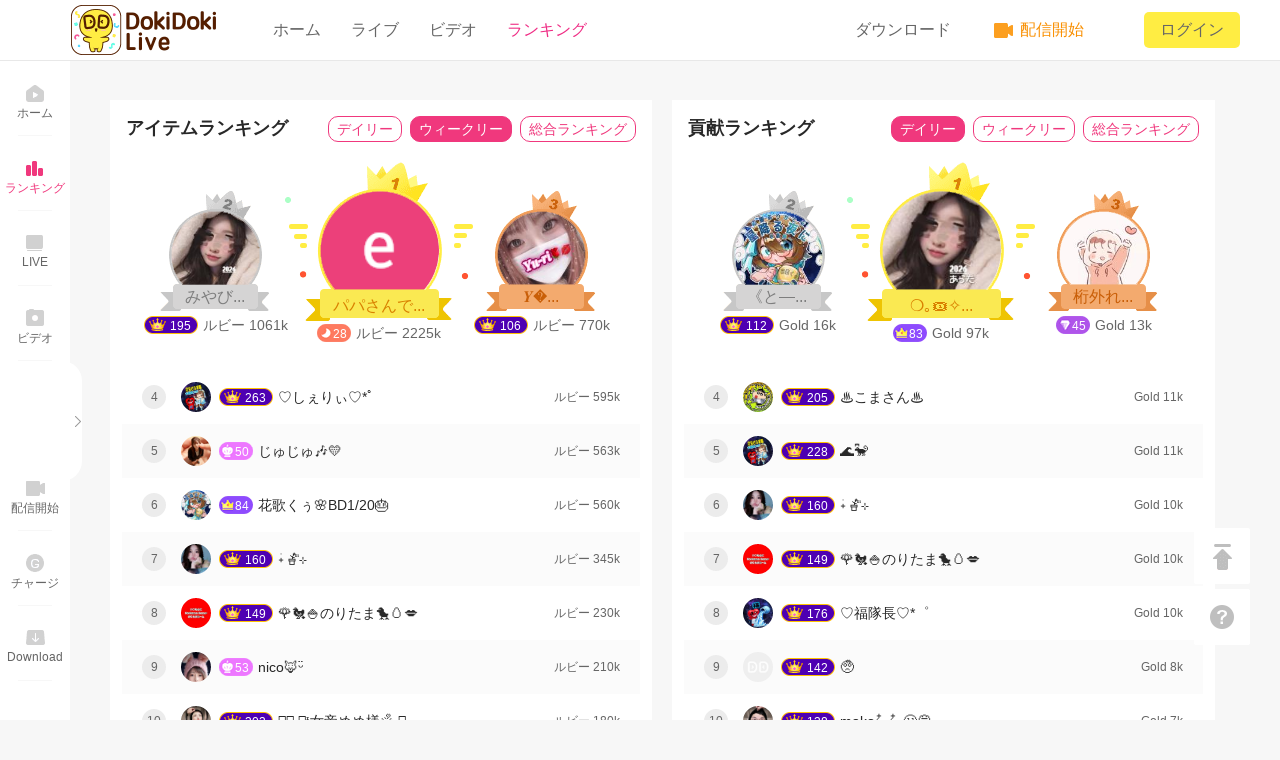

--- FILE ---
content_type: text/html; charset=utf-8
request_url: https://www.doki.live/rank?ctype=weekly&gtype=daily
body_size: 7760
content:
<!DOCTYPE html><html lang="ja" env="cdn"><head><meta charset="UTF-8"><title> ランキング </title> <meta http-equiv="X-UA-Compatible" content="IE=Edge,chrome=1">  <link rel="stylesheet" href="https://rescdn.dokidokilive.com/fex/doki/web/css/rank_20231121221609.css"><link href="https://rescdn.dokidokilive.com/fex/doki/static/jquery-min.js" rel="preload" as="script" crossorigin="anonymous"><link href="//rescdn.dokidokilive.com/fex/doki/web/js/rank_20231121221609.js" rel="preload" as="script" crossorigin="anonymous">  <link rel="shortcut icon" href="https://rescdn.dokidokilive.com/fex/doki/static/fav.ico" type="image/x-icon"><meta name="keywords" content="生配信、生放送、ライブ、ビデオ、チャット、ソーシャル、カラオケ、音楽、ダンス、アイドル、雑談、コスプレ、ドキドキLIVE、盛れる、視聴、ツイキャス、ふわっち、Doki Doki Live、無料、Line live， Stager Live, Showroom, Mix channel，Live.me"><meta name="description" content="『ドキドキLIVE』Doki Doki Live- 無料で視聴と配信·ライブ配信コミュニケーションアプリ。ビデオチャットでみんなとつながる。無料カラオケ配信でさらにテンションUP！コスプレ、音楽、ダンス、雑談、カラオケ、アイドル、メーク、ゲーム、ラジオ、楽しいチャンネルがいろいろ！"> <script src="https://rescdn.dokidokilive.com/fex/doki/static/es6-promise.auto.min.js"></script><script type="text/javascript">function re_load_img(t){var e=t.width,i=t.height,r=t.parentNode.offsetWidth,s=t.parentNode.offsetHeight,o=e/i;if(r/s<o){var n=s*o;t.style.height=s+"px",t.style.width=n+"px",t.style.marginLeft=-(n-r)/2+"px"}else{var d=r/o;t.style.height=d+"px",t.style.width=r+"px",t.style.marginTop=-(d-s)/2+"px"}}function re_try_img(t){var e=t.src;setTimeout(function(){t.src=e},3e3)}function try_error(t){t.src="https://rescdn.dokidokilive.com/fex/doki/static/ding/20210916/user.png"}</script> </head><body> <a href="#" id="back_top"></a> <a id="help" href="/static/doki/online/cli/help/dist/index_pc.html"></a><div class="shade" style="display:none" id="js_shade"></div><div class="login_win" style="display:none" id="js_login_win"><div class="bar"><em id="js_close_login"></em></div><p>ログイン</p><div class="main"><a href="javascript:;" id="fb_btn" class="fb"></a> <a href="javascript:;" id="tw_btn" class="tw"></a> <a href="javascript:;" id="go_btn" class="go"></a> <a href="javascript:;" id="li_btn" class="li"></a></div><div class="qr_code ing" id="js_qrcode"><img src="https://rescdn.dokidokilive.com/webdoki/static/doki/image/loading.png"></div></div><form method="post" action="/api/user/login/" id="fbform"><input type="hidden" name="platform" value="0"> <input type="hidden" name="token" id="fbtoken" value=""></form><form method="post" action="/api/user/login/" id="goform"><input type="hidden" name="platform" value="2"> <input type="hidden" name="id_token" id="goid_token" value=""></form><form method="post" action="/api/user/login/" id="twform"><input type="hidden" name="platform" value="1"> <input type="hidden" name="token" id="twtoken" value=""> <input type="hidden" name="secret" id="twsecret" value=""></form><form method="post" action="/api/user/login/" id="lineform"><input type="hidden" name="platform" value="3"> <input type="hidden" name="token" id="linetoken" value=""> <input type="hidden" name="refresh_token" id="line_refresh_token" value=""></form><div class="nav"><div class="main"><div class="n_left"><a href="/"><em class="logo"></em> </a><a href="/" class="home ">ホーム</a><a href="/live" >ライブ</a><a href="/show?type=latest" >ビデオ</a><a href="/rank"  class="current" >ランキング</a></div><div class="n_right">  <div class="no_login"><a href="javascript:;" class="js_nologin">ログイン</a></div><script type="text/javascript">var options={resizable:1,scrollbars:1,width:500,height:550};if(options.height){var dualScreenTop=void 0!==window.screenTop?window.screenTop:screen.top,height=screen.height||window.innerHeight||documentElement.clientHeight;options.top=parseInt((height-options.height)/2,10)+dualScreenTop}if(options.width){var dualScreenLeft=void 0!==window.screenLeft?window.screenLeft:screen.left,width=screen.width||window.innerWidth||documentElement.clientWidth;options.left=parseInt((width-options.width)/2,10)+dualScreenLeft}var optionsArray=[];for(var name in options){var value=options[name];optionsArray.push(name+(null!==value?"="+value:""))}function load_script(e,n){var t=document.createElement("script");t.language="javascript",t.type="text/javascript",t.charset="UTF-8",t.onload=t.onreadystatechange=function(){t.readyState&&"loaded"!=t.readyState&&"complete"!=t.readyState||n()},t.src=e,document.getElementsByTagName("head")[0].appendChild(t)}var fbtoken=document.getElementById("fbtoken"),fbform=document.getElementById("fbform"),fbBtn=document.getElementById("fb_btn"),goid_token=document.getElementById("goid_token"),goform=document.getElementById("goform"),goBtn=document.getElementById("go_btn"),twtoken=document.getElementById("twtoken"),twsecret=document.getElementById("twsecret"),twform=document.getElementById("twform"),twBtn=document.getElementById("tw_btn"),linetoken=document.getElementById("linetoken"),line_refresh_token=document.getElementById("line_refresh_token"),lineform=document.getElementById("lineform"),line_btn=document.getElementById("li_btn");function twitter_callback(e,n){twtoken.value=e,twsecret.value=n,twform.action=twform.action+"?hash="+encodeURIComponent(window.location.href),twform.submit()}function line_callback(e,n){linetoken.value=e,line_refresh_token.value=n,lineform.action=lineform.action+"?hash="+encodeURIComponent(window.location.href),lineform.submit()}window.fbAsyncInit=function(){FB.init({appId:"334296942670162",xfbml:!0,version:"v2.8"})},function(e,n,t){var o,i=e.getElementsByTagName(n)[0];e.getElementById(t)||((o=e.createElement(n)).id=t,o.src="https://connect.facebook.net/en_US/sdk.js",i.parentNode.insertBefore(o,i))}(document,"script","facebook-jssdk"),load_script("https://apis.google.com/js/api:client.js",function(){gapi.load("auth2",function(){auth2=gapi.auth2.init({client_id:"360789596495-9gahcj55qf1vvn8lrk7f99t877j7c6ph.apps.googleusercontent.com",cookiepolicy:"single_host_origin",scope:"profile"}),auth2.attachClickHandler(goBtn,{},function(e){var n=e.getAuthResponse();goid_token.value=n.id_token,goform.action=goform.action+"?hash="+encodeURIComponent(window.location.href),goform.submit()},function(e){})})}),fbBtn.onclick=function(){FB.login(function(e){fbtoken.value=e.authResponse.accessToken,fbform.action=fbform.action+"?hash="+encodeURIComponent(window.location.href),fbform.submit()})},twBtn.onclick=function(){var e=window.open("/api/twitter_login","_blank",optionsArray.join(","));e&&e.focus&&e.focus()},line_btn.onclick=function(){var e=window.open("/api/line_login","_blank",optionsArray.join(","));e&&e.focus&&e.focus()};var user_info=null;document.getElementById("js_close_login").onclick=function(){document.getElementById("js_login_win").style.display="none",document.getElementById("js_shade").style.display="none"}</script>  <div class="n_r_n">  <a href="/living/start" class="start js_nologin"><em></em>配信開始 </a><div class="download" id="js_download"><a href="javascript:void(0);" class="d_l">ダウンロード</a><div class="panel" id="js_panel" style="display:none"><em class="arrow"></em><ul><li class="ap"><a target="_blank" href="https://itunes.apple.com/app/id1322899772"><em></em>App Store</a></li><li class="go"><a target="_blank" href="https://play.google.com/store/apps/details?id=net.imusic.android.dokidoki"><em></em>Google Play</a></li></ul><img src="https://rescdn.dokidokilive.com/fex/doki/static/doki_qr.png"><p>スキャンしてダウンロード</p></div></div></div></div></div></div> <div id="shook" > <div class="side_bar"><div class="shrink"><ul><li class="home"><a class="n" href="/"><em></em> <span>ホーム</span></a><i></i></li><li class="rank current"><a class="n" href="/rank"><em></em> <span>ランキング</span></a><i></i></li><li class="live "><a class="n" href="/live"><em></em> <span>LIVE</span> </a><i></i></li><li class="show "><a class="n" href="/show?type=latest"><em></em> <span>ビデオ</span></a><i></i></li>  </ul><ul class="bt"><li class="start"><a class="n js_nologin" href="/living/start"><em></em> <span>配信開始</span></a><i></i></li><li class="pay"><a class="n" href="/pay"><em></em> <span>チャージ</span></a><i></i></li><li class="download"><a class="n" href="http://www.maetimes.jp" target="_blank"><em></em> <span>Download</span> </a><i></i></li></ul><div class="hander" id="shander"><em></em></div></div><div class="extend"><ul id="js_ex_node"><li class="home"><a class="n" href="/"><em></em> <span>ホーム</span></a></li><li class="rank current"><a class="n" href="/rank"><em></em> <span>ランキング</span></a></li><li class="live "><a class="n" href="/live"><em></em> <span>LIVE</span></a></li><li class="show "><a class="n" href="/show?type=latest"><em></em> <span>ビデオ</span></a></li>  </ul><ul class="bt"><li class="start"><a class="n js_nologin" href="/living/start" target="_blank"><em></em> <span>配信開始</span></a></li><li class="pay"><a class="n" href="/pay" target="_blank"><em></em> <span>チャージ</span></a></li><li class="download"><a class="n" href="http://www.maetimes.jp" target="_blank"><em></em> <span>Download</span></a></li><li><a href="http://www.maetimes.jp/about" class="about" target="_blank">about us</a></li></ul><div class="hander" id="ehander"><em></em></div></div></div> <div class="s_main">   <div class="s_right"><div class="s_r_w"><div class="s_r_w_list"><div class="list_h"><div class="list_h_l"><h3>アイテムランキング</h3><p style="display:none">距月榜截止：3天12时10分</p></div><div class="list_h_r"><a href="/rank?ctype=total&gtype=daily" >総合ランキング</a><a href="/rank?ctype=weekly&gtype=daily"  class="current" >ウィークリー</a><a href="/rank?gtype=daily"  >デイリー</a></div></div><div class="s_r_top">  <div class="w1"><div class="rk nd"><div class="avatar"><div class="w"><img src="https://rescdn.dokidokilive.com/sp1/doki/upload/83/ae3af563b2410d2182b45d95c8d29f.jpeg"></div><div class="cover"><div class="c1" title="みやび🎟✧*｡">  <span>みやび...</span>  </div></div><em style="display:none">LIVE</em></div><p><em class="level_l_11">195</em>ルビー 1061k</p></div></div>  <div class="w2"><div class="rk st"><div class="avatar"><div class="w"><img src="https://lh3.googleusercontent.com/a/ACg8ocK9QQelfFImodyIwpMwvHZUXREbdDg0Ko3pbYalMBw-8cQ4nA=s96-c"></div><div class="cover"><div class="c1" title="パパさんです">  <span>パパさんで...</span>  </div></div><em style="display:none">LIVE</em></div><p><em class="level_l_3">28</em>ルビー 2225k</p></div></div>  <div class="w3"><div class="rk rd"><div class="avatar"><div class="w"><img src="https://rescdn.dokidokilive.com/sp1/doki/upload/15/f22113e1d5e1e499b89af2e6cc7285.jpeg"></div><div class="cover"><div class="c1" title="𝒀𝒖-𝒓𝒊🌹💋">  <span>𝒀�...</span>  </div></div><em style="display:none">LIVE</em></div><p><em class="level_l_11">106</em>ルビー 770k</p></div></div>  </div><ul>  <li><div class="l"><em>4</em><span><img src="https://rescdn.dokidokilive.com/sp1/doki/upload/98/194f1a0abe02053e9526eceb068582.jpeg"> </span><i class="level_l_11">263</i> ♡しぇりぃ♡*ﾟ </div><div class="r">ルビー 595k <em style="display:none">LIVE</em></div></li>  <li><div class="l"><em>5</em><span><img src="https://rescdn.dokidokilive.com/sp1/doki/upload/0a/4f681ac20bb0db778c6e1414047d64.jpeg"> </span><i class="level_l_6">50</i> じゅじゅ🎶💛 </div><div class="r">ルビー 563k <em style="display:none">LIVE</em></div></li>  <li><div class="l"><em>6</em><span><img src="https://rescdn.dokidokilive.com/sp1/doki/upload/c1/4d32ecf5f6736c6e0524a48a486713.jpeg"> </span><i class="level_l_9">84</i> 花歌くぅ🌸BD1/20🎂 </div><div class="r">ルビー 560k <em style="display:none">LIVE</em></div></li>  <li><div class="l"><em>7</em><span><img src="https://rescdn.dokidokilive.com/sp1/doki/upload/26/680aa184dc2225fa6095378aff6ffe.jpeg"> </span><i class="level_l_11">160</i> ˖࣪🪴ⷼ⊹ </div><div class="r">ルビー 345k <em style="display:none">LIVE</em></div></li>  <li><div class="l"><em>8</em><span><img src="https://rescdn.dokidokilive.com/sp1/doki/upload/15/b60b2967ea349a0aa92a590251a71d.jpeg"> </span><i class="level_l_11">149</i> 🌹🐔🍚のりたま🐤🥚💋 </div><div class="r">ルビー 230k <em style="display:none">LIVE</em></div></li>  <li><div class="l"><em>9</em><span><img src="https://rescdn.dokidokilive.com/sp1/doki/upload/3c/361ce471fd0d50e6e15fbe3498152f.jpeg"> </span><i class="level_l_6">53</i> nico🦊ᵕ̈ </div><div class="r">ルビー 210k <em style="display:none">LIVE</em></div></li>  <li><div class="l"><em>10</em><span><img src="https://rescdn.dokidokilive.com/sp1/doki/upload/bd/5797ca3208628ab251859910d9907c.jpeg"> </span><i class="level_l_11">303</i> 🛎ᩚ ͤᶧ女帝めめ樣🛎ᩚ ͤ </div><div class="r">ルビー 180k <em style="display:none">LIVE</em></div></li>  <li><div class="l"><em>11</em><span><img src="https://rescdn.dokidokilive.com/sp1/doki/upload/5a/5498ec09f469f1f0891dda031ebb44.jpeg"> </span><i class="level_l_11">172</i> i͙ a </div><div class="r">ルビー 168k <em style="display:none">LIVE</em></div></li>  <li><div class="l"><em>12</em><span><img src="https://rescdn.dokidokilive.com/sp1/doki/upload/c2/5e86142b21bfeb23bcabc3cac48c91.jpeg"> </span><i class="level_l_11">202</i> せりちゃん🐻🌸 </div><div class="r">ルビー 165k <em style="display:none">LIVE</em></div></li>  <li><div class="l"><em>13</em><span><img src="https://rescdn.dokidokilive.com/sp1/doki/upload/e4/9876de745ae3b389ecdec533d8342d.jpeg"> </span><i class="level_l_4">34</i> ♒️めぷ🍮ᩚ </div><div class="r">ルビー 133k <em style="display:none">LIVE</em></div></li>  <li><div class="l"><em>14</em><span><img src="https://rescdn.dokidokilive.com/sp1/doki/upload/fe/61180ee17669982b47e5b470538e9a.jpeg"> </span><i class="level_l_11">100</i> 🍎彩姫@貴方の女神‏٭ </div><div class="r">ルビー 107k <em style="display:none">LIVE</em></div></li>  <li><div class="l"><em>15</em><span><img src="https://rescdn.dokidokilive.com/sp1/doki/upload/f6/917ec991db6ebf20509de04e25a8d3.jpeg"> </span><i class="level_l_11">179</i> 🐱ོミケ✨ </div><div class="r">ルビー 107k <em style="display:none">LIVE</em></div></li>  <li><div class="l"><em>16</em><span><img src="https://rescdn.dokidokilive.com/sp1/doki/upload/de/cf737381cd5afd744f99980b4720af.jpeg"> </span><i class="level_l_6">57</i> 𝒔𝒂𝒌𝒊‪͙🐒 </div><div class="r">ルビー 107k <em style="display:none">LIVE</em></div></li>  <li><div class="l"><em>17</em><span><img src="https://rescdn.dokidokilive.com/sp1/doki/upload/9c/eb5769ec84df66eb7cad51a3aa3f5f.jpeg"> </span><i class="level_l_11">101</i> 🧡ぉと🎹 </div><div class="r">ルビー 102k <em style="display:none">LIVE</em></div></li>  <li><div class="l"><em>18</em><span><img src="https://rescdn.dokidokilive.com/sp1/doki/upload/38/10e9060ec47f21e5605238170016d8.jpeg"> </span><i class="level_l_5">46</i> ♡‪︎.*·̩͙‬クロミ姫💜😈🖤 </div><div class="r">ルビー 70k <em style="display:none">LIVE</em></div></li>  <li><div class="l"><em>19</em><span><img src="https://rescdn.dokidokilive.com/sp1/doki/upload/38/81bdf4178a0fc533d4acd4b840c690.jpeg"> </span><i class="level_l_11">120</i> ﻿まほりん🐱ོ✨‎ </div><div class="r">ルビー 66k <em style="display:none">LIVE</em></div></li>  <li><div class="l"><em>20</em><span><img src="https://rescdn.dokidokilive.com/sp1/doki/upload/2d/c014abd2df98a2fa3e921c815c8d52.jpeg"> </span><i class="level_l_11">231</i> ふーか❄️⁂＊ </div><div class="r">ルビー 64k <em style="display:none">LIVE</em></div></li>  </ul></div><div class="s_r_w_list"><div class="list_h"><div class="list_h_l"><h3>貢献ランキング</h3></div><div class="list_h_r"><a href="/rank?gtype=total&ctype=weekly" >総合ランキング</a><a href="/rank?gtype=weekly&ctype=weekly" >ウィークリー</a><a href="/rank?ctype=weekly"  class="current"  >デイリー</a></div></div><div class="s_r_top">  <div class="w1"><div class="rk nd"><div class="avatar"><div class="w"><img src="https://rescdn.dokidokilive.com/sp1/doki/upload/06/8e10b8e80fce811a2b9cca9610f5f2.jpeg"></div><div class="cover"><div class="c1" title="《と―わ》">  <span>《と―...</span>  </div></div><em style="display:none">LIVE</em></div><p><em class="level_l_11">112</em>Gold 16k</p></div></div>  <div class="w2"><div class="rk st"><div class="avatar"><div class="w"><img src="https://rescdn.dokidokilive.com/sp1/doki/upload/53/7d6089cb1aadc5774c292876f67ec9.jpeg"></div><div class="cover"><div class="c1" title="❍｡🎟✧*｡🍸🫧☂﻿🎥">  <span>❍｡🎟✧...</span>  </div></div><em style="display:none">LIVE</em></div><p><em class="level_l_9">83</em>Gold 97k</p></div></div>  <div class="w3"><div class="rk rd"><div class="avatar"><div class="w"><img src="https://rescdn.dokidokilive.com/sp1/doki/upload/a0/76d54b12becb43049d953467ad2e56.jpeg"></div><div class="cover"><div class="c1" title="桁外れな強心">  <span>桁外れ...</span>  </div></div><em style="display:none">LIVE</em></div><p><em class="level_l_5">45</em>Gold 13k</p></div></div>  </div><ul>  <li><div class="l"><em>4</em><span><img src="https://rescdn.dokidokilive.com/sp1/doki/upload/1f/f5f96265481ff94cf1a80e40ed71b7.jpeg"> </span><i class="level_l_11">205</i> ♨️こまさん♨️ </div><div class="r">Gold 11k</div></li>  <li><div class="l"><em>5</em><span><img src="https://rescdn.dokidokilive.com/sp1/doki/upload/95/5db588375d389c1e29900d8a228048.jpeg"> </span><i class="level_l_11">228</i> 🌊🐒ིྀ </div><div class="r">Gold 11k</div></li>  <li><div class="l"><em>6</em><span><img src="https://rescdn.dokidokilive.com/sp1/doki/upload/26/680aa184dc2225fa6095378aff6ffe.jpeg"> </span><i class="level_l_11">160</i> ˖࣪🪴ⷼ⊹ </div><div class="r">Gold 10k</div></li>  <li><div class="l"><em>7</em><span><img src="https://rescdn.dokidokilive.com/sp1/doki/upload/15/b60b2967ea349a0aa92a590251a71d.jpeg"> </span><i class="level_l_11">149</i> 🌹🐔🍚のりたま🐤🥚💋 </div><div class="r">Gold 10k</div></li>  <li><div class="l"><em>8</em><span><img src="https://rescdn.dokidokilive.com/sp1/doki/upload/ac/7013edf71a383044d740d7d0aa77cd.jpeg"> </span><i class="level_l_11">176</i> ♡福隊長♡*゜ </div><div class="r">Gold 10k</div></li>  <li><div class="l"><em>9</em><span><img src="https://rescdn.dokidokilive.com/sp1/doki/upload/bd/c35b42486794d2db3568d2efc7de8b.jpeg"> </span><i class="level_l_11">142</i> 🥺ᩚ </div><div class="r">Gold 8k</div></li>  <li><div class="l"><em>10</em><span><img src="https://rescdn.dokidokilive.com/sp1/doki/upload/a6/eb7ffaff087cef8aeab8c912f2fbae.jpeg"> </span><i class="level_l_11">138</i> mako㌨㌨🙄💭 </div><div class="r">Gold 7k</div></li>  <li><div class="l"><em>11</em><span><img src="https://rescdn.dokidokilive.com/sp1/doki/upload/df/77293645f91f26a132956117e4d725.jpeg"> </span><i class="level_l_7">62</i> 蒟蒻なゼリー </div><div class="r">Gold 5k</div></li>  <li><div class="l"><em>12</em><span><img src="https://rescdn.dokidokilive.com/sp1/doki/upload/d9/203b63e53f4b00a9b5a7c6f5d23e47.jpeg"> </span><i class="level_l_11">187</i> 🍸⊀ꃣ☪︎⋆🐸⑅* ﾃﾞ⊐っㄘ🧊𓇬 </div><div class="r">Gold 5k</div></li>  <li><div class="l"><em>13</em><span><img src="https://rescdn.dokidokilive.com/sp1/doki/upload/e4/9876de745ae3b389ecdec533d8342d.jpeg"> </span><i class="level_l_4">34</i> ♒️めぷ🍮ᩚ </div><div class="r">Gold 4k</div></li>  <li><div class="l"><em>14</em><span><img src="https://rescdn.dokidokilive.com/sp1/doki/upload/ea/5d807092faf13874b23f794489bf88.jpeg"> </span><i class="level_l_11">181</i> 🍾 𝐃.か⃝っ⃝ち⃝ゃ⃝ん⃝ </div><div class="r">Gold 4k</div></li>  <li><div class="l"><em>15</em><span><img src="https://rescdn.dokidokilive.com/sp1/doki/upload/15/f22113e1d5e1e499b89af2e6cc7285.jpeg"> </span><i class="level_l_11">106</i> 𝒀𝒖-𝒓𝒊🌹💋 </div><div class="r">Gold 2k</div></li>  <li><div class="l"><em>16</em><span><img src="https://rescdn.dokidokilive.com/sp1/doki/upload/49/d7ef3a65e814963de60aeb21a18580.jpeg"> </span><i class="level_l_5">49</i> りょう改めかぢゅ </div><div class="r">Gold 2k</div></li>  <li><div class="l"><em>17</em><span><img src="https://rescdn.dokidokilive.com/sp1/doki/upload/b6/382fb1c06cf23cee78d50c967e9ea5.jpeg"> </span><i class="level_l_11">203</i> 🐝はた@堕悪魔🐝ぐでぐで➰ </div><div class="r">Gold 2k</div></li>  <li><div class="l"><em>18</em><span><img src="https://rescdn.dokidokilive.com/sp1/doki/upload/a6/e14fa184efe652f189b05c12fbd8eb.jpeg"> </span><i class="level_l_11">206</i> ঌঌ𝕂:𝔸:ℤ໒໒ か⃝ず⃝ </div><div class="r">Gold 1k</div></li>  <li><div class="l"><em>19</em><span><img src="https://rescdn.dokidokilive.com/sp1/doki/upload/54/2a856f59161e2404a3bed8a39e347e.jpeg"> </span><i class="level_l_6">57</i> うぉーりいだょ～ん </div><div class="r">Gold 1k</div></li>  <li><div class="l"><em>20</em><span><img src="https://profile.line-scdn.net/0hUCC7LE-eCmxuThyzNXZ0Ex4eCQZNP1N-RCBBD15PUQ9beUQ5Ry1EXVJHBAwGK0w9R39NDQ5MUQ9iXX0KcBj2WGl-VFhXfk87QyBGjw"> </span><i class="level_l_3">24</i> カッツ♡*゜ </div><div class="r">Gold 1k</div></li>  </ul></div></div></div> </div></div> <div class="footer"><div class="social"><a href="https://twitter.com/dokidoki_live" class="tw"></a> <a href="https://www.facebook.com/dokidokilive/?ref=bookmarks" class="fb"></a> <a href="https://www.instagram.com/dokidoki_live/?hl=ja" class="ln"></a> <a href="https://www.youtube.com/channel/UCyadCePnowTqkVSrWZgSTrA?view_as=subscriber" class="go"></a></div><div class="copy_right"><p><a href="/policy">「特定商取引法に基づく表示」</a> | <a href="/static/doki/dest/fund_pub.html">资金决算法</a> | <a href="/privacy">プライバシーポリシー</a>  </p><p>Copyright © 2016-2025 dokidoki live Inc.</p></div></div>  <script charset="utf-8" data-main="web/page/rank" src="https://rescdn.dokidokilive.com/fex/doki/static/jquery-min.js" type="text/javascript" crossorigin="anonymous"></script><script charset="utf-8" src="//rescdn.dokidokilive.com/fex/doki/web/js/rank_20231121221609.js" type="text/javascript" crossorigin="anonymous"></script><script type="text/javascript">function loadScript(url,func) {
        var source = document.createElement("script");
        source.language = "javascript"; source.type = "text/javascript"; source.charset = "UTF-8";
        source.onload = source.onreadystatechange = function() {
            if (!source.readyState || "loaded" == source.readyState || "complete" == source.readyState) {
                func();
            }
        };
        source.src = url;
        document.getElementsByTagName("head")[0].appendChild(source);
    }
    //
    window.tracker= {
        track:function(event, action){
            try {
                _czc.push(['_trackEvent', event, action]);
            }catch (e) {

            }
        }
    };
    //
    function has_class(elem,class_name){
        if(new RegExp(class_name,"g").test(elem.className)){
            return true;
        };
        return false;
    };
    function bubble(elem, condition, callBack) {
        var con = false;
        do {
            if (condition(elem)) {
                con = true;
                break;
            } else {
                elem = elem.parentNode;
            }
        } while (elem.parentNode);
        con && callBack(elem);
    };
    function GenNonDuplicateID() {
        let str = '';
        str = Math.random().toString(36).substr(3);
        str += Date.now().toString(16).substr(4);
        return str;
    }

    function setCookie(name, value, days) {
        let Days = days || 30;
        let exp = new Date();
        exp.setTime(exp.getTime() + Days * 24 * 60 * 60 * 1000);
        document.cookie = name + '=' + escape(value) + ';expires=' + exp.toGMTString();
    }
    function getCookie(c_name) {
        if (document.cookie.length > 0) {
            let c_start = document.cookie.indexOf(c_name + '=');
            let c_end;
            if (c_start != -1) {
                c_start = c_start + c_name.length + 1;
                c_end = document.cookie.indexOf(';', c_start);
                if (c_end == -1) c_end = document.cookie.length;
                return unescape(document.cookie.substring(c_start, c_end));
            }
        }
        return '';
    }
    const deviceId = getCookie('UM_distinctid');
    if (!deviceId) {
        setCookie('UM_distinctid',GenNonDuplicateID(),1000);
    }</script>  </body></html>

--- FILE ---
content_type: text/css
request_url: https://rescdn.dokidokilive.com/fex/doki/web/css/rank_20231121221609.css
body_size: 5959
content:
body,div,dl,dt,dd,ul,ol,li,h1,h2,h3,h4,h5,h6,pre,form,fieldset,input,textarea,blockquote,p{margin:0;padding:0}body{font-family:'Microsoft YaHei','STHeiti',Helvetica,Arial,sans-serif}table,td,tr,th{font-size:12px}li{list-style-type:none}table{margin:0 auto}img{border:0;vertical-align:top}ol,ul{list-style:none}h1,h2,h3,h4,h5,h6{font-size:12px;font-weight:400}q:before,q:after{content:''}i{font-style:normal}abbr,acronym{border:0}address,caption,cite,code,dfn,em,th,var{font-style:normal;font-weight:400}input,textarea,select,option{font-family:'Microsoft YaHei','STHeiti',Helvetica,Arial,sans-serif}a{text-decoration:none;outline:none}a,button,input{-webkit-tap-highlight-color:rgba(255,0,0,0)}[v-cloak]{display:none}.sprite-hook{background:url('/webdoki/static/doki/image/w_glob-sde8cabc93c.png') no-repeat}.sprite-hook{background:url('/webdoki/static/doki/image/w_glob_retina-s3378aa7fea.png') no-repeat}.sprite-hook{background:url('/webdoki/static/doki/image/w_badge_l-s3cdc51e517.png') no-repeat}.sprite-hook{background:url('/webdoki/static/doki/image/w_badge_l_retina-s8d5f8d6ee4.png') no-repeat}.sprite-hook{background:url('/webdoki/static/doki/image/w_badge_r-sd0dc9efeb1.png') no-repeat}.sprite-hook{background:url('/webdoki/static/doki/image/w_badge_r_retina-s485c51a7a9.png') no-repeat}.level_l_1{display:block;width:34px;height:17px;background-image:url('/webdoki/static/doki/image/w_badge_l-s3cdc51e517.png');background-position:0 0;background-repeat:no-repeat}@media screen and (-webkit-min-device-pixel-ratio: 2), screen and (max--moz-device-pixel-ratio: 2){.level_l_1{width:33.5px;height:18px;background-image:url('/webdoki/static/doki/image/w_badge_l_retina-s8d5f8d6ee4.png');background-position:0 0;background-size:54px 228px;background-repeat:no-repeat}}.level_l_2{display:block;width:34px;height:18px;background-image:url('/webdoki/static/doki/image/w_badge_l-s3cdc51e517.png');background-position:0 -47px;background-repeat:no-repeat}@media screen and (-webkit-min-device-pixel-ratio: 2), screen and (max--moz-device-pixel-ratio: 2){.level_l_2{width:33.5px;height:18px;background-image:url('/webdoki/static/doki/image/w_badge_l_retina-s8d5f8d6ee4.png');background-position:0 -42px;background-size:54px 228px;background-repeat:no-repeat}}.level_l_3{display:block;width:34px;height:18px;background-image:url('/webdoki/static/doki/image/w_badge_l-s3cdc51e517.png');background-position:0 -71px;background-repeat:no-repeat}@media screen and (-webkit-min-device-pixel-ratio: 2), screen and (max--moz-device-pixel-ratio: 2){.level_l_3{width:33.5px;height:18px;background-image:url('/webdoki/static/doki/image/w_badge_l_retina-s8d5f8d6ee4.png');background-position:0 -63px;background-size:54px 228px;background-repeat:no-repeat}}.level_l_4{display:block;width:34px;height:18px;background-image:url('/webdoki/static/doki/image/w_badge_l-s3cdc51e517.png');background-position:0 -95px;background-repeat:no-repeat}@media screen and (-webkit-min-device-pixel-ratio: 2), screen and (max--moz-device-pixel-ratio: 2){.level_l_4{width:34px;height:18px;background-image:url('/webdoki/static/doki/image/w_badge_l_retina-s8d5f8d6ee4.png');background-position:0 -84px;background-size:54px 228px;background-repeat:no-repeat}}.level_l_5{display:block;width:34px;height:18px;background-image:url('/webdoki/static/doki/image/w_badge_l-s3cdc51e517.png');background-position:0 -119px;background-repeat:no-repeat}@media screen and (-webkit-min-device-pixel-ratio: 2), screen and (max--moz-device-pixel-ratio: 2){.level_l_5{width:33.5px;height:18px;background-image:url('/webdoki/static/doki/image/w_badge_l_retina-s8d5f8d6ee4.png');background-position:0 -105px;background-size:54px 228px;background-repeat:no-repeat}}.level_l_6{display:block;width:34px;height:18px;background-image:url('/webdoki/static/doki/image/w_badge_l-s3cdc51e517.png');background-position:0 -143px;background-repeat:no-repeat}@media screen and (-webkit-min-device-pixel-ratio: 2), screen and (max--moz-device-pixel-ratio: 2){.level_l_6{width:33.5px;height:18px;background-image:url('/webdoki/static/doki/image/w_badge_l_retina-s8d5f8d6ee4.png');background-position:0 -126px;background-size:54px 228px;background-repeat:no-repeat}}.level_l_7{display:block;width:34px;height:18px;background-image:url('/webdoki/static/doki/image/w_badge_l-s3cdc51e517.png');background-position:0 -167px;background-repeat:no-repeat}@media screen and (-webkit-min-device-pixel-ratio: 2), screen and (max--moz-device-pixel-ratio: 2){.level_l_7{width:33.5px;height:18px;background-image:url('/webdoki/static/doki/image/w_badge_l_retina-s8d5f8d6ee4.png');background-position:0 -147px;background-size:54px 228px;background-repeat:no-repeat}}.level_l_8{display:block;width:34px;height:18px;background-image:url('/webdoki/static/doki/image/w_badge_l-s3cdc51e517.png');background-position:0 -191px;background-repeat:no-repeat}@media screen and (-webkit-min-device-pixel-ratio: 2), screen and (max--moz-device-pixel-ratio: 2){.level_l_8{width:33.5px;height:18px;background-image:url('/webdoki/static/doki/image/w_badge_l_retina-s8d5f8d6ee4.png');background-position:0 -168px;background-size:54px 228px;background-repeat:no-repeat}}.level_l_9{display:block;width:34px;height:18px;background-image:url('/webdoki/static/doki/image/w_badge_l-s3cdc51e517.png');background-position:0 -215px;background-repeat:no-repeat}@media screen and (-webkit-min-device-pixel-ratio: 2), screen and (max--moz-device-pixel-ratio: 2){.level_l_9{width:33.5px;height:18px;background-image:url('/webdoki/static/doki/image/w_badge_l_retina-s8d5f8d6ee4.png');background-position:0 -189px;background-size:54px 228px;background-repeat:no-repeat}}.level_l_10{display:block;width:34px;height:18px;background-image:url('/webdoki/static/doki/image/w_badge_l-s3cdc51e517.png');background-position:0 -239px;background-repeat:no-repeat}@media screen and (-webkit-min-device-pixel-ratio: 2), screen and (max--moz-device-pixel-ratio: 2){.level_l_10{width:33.5px;height:18px;background-image:url('/webdoki/static/doki/image/w_badge_l_retina-s8d5f8d6ee4.png');background-position:0 -210px;background-size:54px 228px;background-repeat:no-repeat}}.level_l_11{display:block;text-indent:26px !important;width:54px;height:18px;background-image:url('/webdoki/static/doki/image/w_badge_l-s3cdc51e517.png');background-position:0 -23px;background-repeat:no-repeat}@media screen and (-webkit-min-device-pixel-ratio: 2), screen and (max--moz-device-pixel-ratio: 2){.level_l_11{width:54px;height:18px;background-image:url('/webdoki/static/doki/image/w_badge_l_retina-s8d5f8d6ee4.png');background-position:0 -21px;background-size:54px 228px;background-repeat:no-repeat}}.l_val_text i{width:30px;display:block;text-align:center;height:20px;line-height:20px;font-size:10px;color:#fff;margin-left:9px}.level_r_1{display:block;width:20px;height:20px;background-image:url('/webdoki/static/doki/image/w_badge_r-sd0dc9efeb1.png');background-position:0 0;background-repeat:no-repeat}@media screen and (-webkit-min-device-pixel-ratio: 2), screen and (max--moz-device-pixel-ratio: 2){.level_r_1{width:20px;height:20px;background-image:url('/webdoki/static/doki/image/w_badge_r_retina-s485c51a7a9.png');background-position:0 0;background-size:20px 227px;background-repeat:no-repeat}}.level_r_2{display:block;width:20px;height:20px;background-image:url('/webdoki/static/doki/image/w_badge_r-sd0dc9efeb1.png');background-position:0 -26px;background-repeat:no-repeat}@media screen and (-webkit-min-device-pixel-ratio: 2), screen and (max--moz-device-pixel-ratio: 2){.level_r_2{width:20px;height:20px;background-image:url('/webdoki/static/doki/image/w_badge_r_retina-s485c51a7a9.png');background-position:0 -23px;background-size:20px 227px;background-repeat:no-repeat}}.level_r_3{display:block;width:20px;height:20px;background-image:url('/webdoki/static/doki/image/w_badge_r-sd0dc9efeb1.png');background-position:0 -52px;background-repeat:no-repeat}@media screen and (-webkit-min-device-pixel-ratio: 2), screen and (max--moz-device-pixel-ratio: 2){.level_r_3{width:20px;height:20px;background-image:url('/webdoki/static/doki/image/w_badge_r_retina-s485c51a7a9.png');background-position:0 -46px;background-size:20px 227px;background-repeat:no-repeat}}.level_r_4{display:block;width:20px;height:20px;background-image:url('/webdoki/static/doki/image/w_badge_r-sd0dc9efeb1.png');background-position:0 -78px;background-repeat:no-repeat}@media screen and (-webkit-min-device-pixel-ratio: 2), screen and (max--moz-device-pixel-ratio: 2){.level_r_4{width:20px;height:20px;background-image:url('/webdoki/static/doki/image/w_badge_r_retina-s485c51a7a9.png');background-position:0 -69px;background-size:20px 227px;background-repeat:no-repeat}}.level_r_5{display:block;width:20px;height:20px;background-image:url('/webdoki/static/doki/image/w_badge_r-sd0dc9efeb1.png');background-position:0 -104px;background-repeat:no-repeat}@media screen and (-webkit-min-device-pixel-ratio: 2), screen and (max--moz-device-pixel-ratio: 2){.level_r_5{width:20px;height:20px;background-image:url('/webdoki/static/doki/image/w_badge_r_retina-s485c51a7a9.png');background-position:0 -92px;background-size:20px 227px;background-repeat:no-repeat}}.level_r_6{display:block;width:20px;height:20px;background-image:url('/webdoki/static/doki/image/w_badge_r-sd0dc9efeb1.png');background-position:0 -130px;background-repeat:no-repeat}@media screen and (-webkit-min-device-pixel-ratio: 2), screen and (max--moz-device-pixel-ratio: 2){.level_r_6{width:20px;height:20px;background-image:url('/webdoki/static/doki/image/w_badge_r_retina-s485c51a7a9.png');background-position:0 -115px;background-size:20px 227px;background-repeat:no-repeat}}.level_r_7{display:block;width:20px;height:20px;background-image:url('/webdoki/static/doki/image/w_badge_r-sd0dc9efeb1.png');background-position:0 -156px;background-repeat:no-repeat}@media screen and (-webkit-min-device-pixel-ratio: 2), screen and (max--moz-device-pixel-ratio: 2){.level_r_7{width:20px;height:20px;background-image:url('/webdoki/static/doki/image/w_badge_r_retina-s485c51a7a9.png');background-position:0 -138px;background-size:20px 227px;background-repeat:no-repeat}}.level_r_8{display:block;width:20px;height:20px;background-image:url('/webdoki/static/doki/image/w_badge_r-sd0dc9efeb1.png');background-position:0 -182px;background-repeat:no-repeat}@media screen and (-webkit-min-device-pixel-ratio: 2), screen and (max--moz-device-pixel-ratio: 2){.level_r_8{width:20px;height:20px;background-image:url('/webdoki/static/doki/image/w_badge_r_retina-s485c51a7a9.png');background-position:0 -161px;background-size:20px 227px;background-repeat:no-repeat}}.level_r_9{display:block;width:20px;height:20px;background-image:url('/webdoki/static/doki/image/w_badge_r-sd0dc9efeb1.png');background-position:0 -208px;background-repeat:no-repeat}@media screen and (-webkit-min-device-pixel-ratio: 2), screen and (max--moz-device-pixel-ratio: 2){.level_r_9{width:20px;height:20px;background-image:url('/webdoki/static/doki/image/w_badge_r_retina-s485c51a7a9.png');background-position:0 -184px;background-size:20px 227px;background-repeat:no-repeat}}.level_r_10{display:block;width:20px;height:20px;background-image:url('/webdoki/static/doki/image/w_badge_r-sd0dc9efeb1.png');background-position:0 -234px;background-repeat:no-repeat}@media screen and (-webkit-min-device-pixel-ratio: 2), screen and (max--moz-device-pixel-ratio: 2){.level_r_10{width:20px;height:20px;background-image:url('/webdoki/static/doki/image/w_badge_r_retina-s485c51a7a9.png');background-position:0 -207px;background-size:20px 227px;background-repeat:no-repeat}}.sprite-hook{background:url('/webdoki/static/doki/image/w_nav-s5c394c5603.png') no-repeat}.sprite-hook{background:url('/webdoki/static/doki/image/w_nav_retina-sd030207c47.png') no-repeat}.update{display:none;position:absolute;top:50%;left:50%;z-index:50;font-size:14px;width:382px;height:214px;margin-left:-191px;margin-top:-107px;background-color:#fff;color:#000}.update p{padding:50px}.update p a:link,.update p a:visited{color:#0000FF}.update_shade{display:none;position:absolute;width:100%;height:100%;top:0;left:0;background-color:#000;opacity:0.8;filter:alpha(opacity=80);z-index:40}.nav{height:60px;width:100%;background-color:#fff;border-bottom:1px solid #e8e8e8}.nav a:link,.nav a:visited{color:#666;font-size:16px}.nav .main{width:1200px;height:100%;margin:0 auto}@media screen and (min-width: 1600px){.nav .main{width:1448px}}.nav .main .current:link,.nav .main .current:visited{color:#ef2c84}.nav .main .n_left{float:left;overflow:hidden}.nav .main .n_left a{float:left}.nav .main .n_left .logo{display:block;width:153px;height:52px;background-image:url('/webdoki/static/doki/image/w_nav-s5c394c5603.png');background-position:0 -200px;background-repeat:no-repeat;margin:4px 0}@media screen and (-webkit-min-device-pixel-ratio: 2), screen and (max--moz-device-pixel-ratio: 2){.nav .main .n_left .logo{width:153px;height:52px;background-image:url('/webdoki/static/doki/image/w_nav_retina-sd030207c47.png');background-position:0 -185px;background-size:280px 237px;background-repeat:no-repeat}}.nav .main .n_left a:link,.nav .main .n_left a:visited{display:block;height:60px;line-height:60px;margin-left:30px}.nav .main .n_left a.home{margin-left:50px}.nav .main .n_left a:hover{color:#ef2c84}.nav .main .n_right{float:right}.nav .main .n_right .no_login{float:right;height:36px;padding:12px 0 12px 30px}.nav .main .n_right .no_login a{display:block;height:36px;line-height:36px;text-align:center;padding:0 16px;-ms-border-radius:5px;-o-border-radius:5px;-moz-border-radius:5px;-webkit-border-radius:5px;border-radius:5px;background-color:#ffed43}.nav .main .n_right .user{float:right;height:32px;padding:14px 0;margin-right:16px;position:relative}.nav .main .n_right .user a .user_i{float:right;height:32px;line-height:32px;position:relative;margin-left:6px;font-size:16px;color:#000}.nav .main .n_right .user a .user_i h3{font-size:16px;color:#666}.nav .main .n_right .user a .user_i .arrow{position:absolute;width:0;height:0;top:13px;right:-16px;border-top:5px solid #464646;border-right:5px solid transparent;border-left:5px solid transparent;margin-left:3px}.nav .main .n_right .user a .avatar{float:right;position:relative;width:32px;height:32px}.nav .main .n_right .user a .avatar .radius{width:32px;height:32px;-ms-border-radius:50%;-o-border-radius:50%;-moz-border-radius:50%;-webkit-border-radius:50%;border-radius:50%;position:absolute;left:0;top:0;overflow:hidden}.nav .main .n_right .user a .avatar .radius img{width:32px;position:absolute}.nav .main .n_right .user .u_panel{position:absolute;background-color:#fff;-moz-box-shadow:0 5px 10px #666;-webkit-box-shadow:0 5px 10px #666;box-shadow:0 5px 10px #666;z-index:60;top:60px;right:-50px;border-top:2px solid #ffed43;width:162px}.nav .main .n_right .user .u_panel .arrow{width:10px;height:10px;border-top:2px solid #ffed43;border-right:2px solid #ffed43;position:absolute;left:76px;top:-8px;background-color:#fff;-ms-transform:rotate(-45deg);-moz-transform:rotate(-45deg);-webkit-transform:rotate(-45deg);-o-transform:rotate(-45deg);transform:rotate(-45deg)}.nav .main .n_right .user .u_panel ul{height:120px;overflow:hidden}.nav .main .n_right .user .u_panel ul li{height:30px;padding:15px 25px;border-bottom:1px solid #e7e7e7;font-size:14px}.nav .main .n_right .user .u_panel ul li a:link,.nav .main .n_right .user .u_panel ul li a:visited{color:#282828}.nav .main .n_right .user .u_panel ul li h3{font-size:14px;margin-top:-6px}.nav .main .n_right .user .u_panel ul li p{color:#f0387d;overflow:hidden;margin-top:4px}.nav .main .n_right .user .u_panel ul li p span{float:left;max-width:70px;margin-right:5px;white-space:nowrap;word-break:normal;overflow:hidden}.nav .main .n_right .user .u_panel ul .logout a{display:block;height:30px;line-height:30px;font-size:14px}.nav .main .n_right .n_r_n{float:right}.nav .main .n_right .n_r_n .re_charge{float:left;height:60px;line-height:60px;padding:0 15px;position:relative}.nav .main .n_right .n_r_n .re_charge em{display:block;position:absolute;width:40px;right:35px;top:5px;height:16px;line-height:16px;text-align:center;background-color:#f22e08;color:#fff;font-size:12px;-ms-border-radius:5px;-o-border-radius:5px;-moz-border-radius:5px;-webkit-border-radius:5px;border-radius:5px}.nav .main .n_right .n_r_n .re_charge em i{display:block;position:absolute;border-top:4px solid transparent;border-bottom:4px solid transparent;border-left:6px solid #f22e08;right:10px;bottom:-6px;-ms-transform:rotate(90deg);-moz-transform:rotate(90deg);-webkit-transform:rotate(90deg);-o-transform:rotate(90deg);transform:rotate(90deg)}.nav .main .n_right .n_r_n .re_charge:hover{color:#ef2c84}.nav .main .n_right .n_r_n .start{padding:20px 0;height:20px;line-height:20px;float:right;color:#f99003;margin-right:30px}.nav .main .n_right .n_r_n .start em{width:24px;height:20px;background-image:url('/webdoki/static/doki/image/w_nav-s5c394c5603.png');background-position:0 -174px;background-repeat:no-repeat;float:left;margin-right:4px}@media screen and (-webkit-min-device-pixel-ratio: 2), screen and (max--moz-device-pixel-ratio: 2){.nav .main .n_right .n_r_n .start em{width:24px;height:20px;background-image:url('/webdoki/static/doki/image/w_nav_retina-sd030207c47.png');background-position:0 -162px;background-size:280px 237px;background-repeat:no-repeat}}.nav .main .n_right .n_r_n .download{float:left;position:relative;padding:0 15px;width:122px}.nav .main .n_right .n_r_n .download .d_l{height:60px;line-height:60px}.nav .main .n_right .n_r_n .download .d_l:hover{color:#ef2c84}.nav .main .n_right .n_r_n .download .panel{-moz-box-shadow:0 5px 10px #666;-webkit-box-shadow:0 5px 10px #666;box-shadow:0 5px 10px #666;position:absolute;border-top:2px solid #ffed43;left:-30px;top:60px;background-color:#fff;z-index:51}.nav .main .n_right .n_r_n .download .panel .arrow{width:10px;height:10px;border-top:2px solid #ffed43;border-right:2px solid #ffed43;position:absolute;left:86px;top:-8px;background-color:#fff;-ms-transform:rotate(-45deg);-moz-transform:rotate(-45deg);-webkit-transform:rotate(-45deg);-o-transform:rotate(-45deg);transform:rotate(-45deg)}.nav .main .n_right .n_r_n .download .panel ul li{height:54px;line-height:54px;width:182px;overflow:hidden}.nav .main .n_right .n_r_n .download .panel ul li a:link,.nav .main .n_right .n_r_n .download .panel ul li a:visited{color:#9c9c9c;display:block;height:24px;line-height:24px;padding:20px 0 15px 20px}.nav .main .n_right .n_r_n .download .panel ul li a:link em,.nav .main .n_right .n_r_n .download .panel ul li a:visited em{float:left;margin-right:12px;margin-left:5px}.nav .main .n_right .n_r_n .download .panel ul .ap em{width:24px;height:24px;background-image:url('/webdoki/static/doki/image/w_nav-s5c394c5603.png');background-position:0 0;background-repeat:no-repeat}@media screen and (-webkit-min-device-pixel-ratio: 2), screen and (max--moz-device-pixel-ratio: 2){.nav .main .n_right .n_r_n .download .panel ul .ap em{width:24px;height:24px;background-image:url('/webdoki/static/doki/image/w_nav_retina-sd030207c47.png');background-position:0 0;background-size:280px 237px;background-repeat:no-repeat}}.nav .main .n_right .n_r_n .download .panel ul .go em{width:24px;height:24px;background-image:url('/webdoki/static/doki/image/w_nav-s5c394c5603.png');background-position:0 -30px;background-repeat:no-repeat}@media screen and (-webkit-min-device-pixel-ratio: 2), screen and (max--moz-device-pixel-ratio: 2){.nav .main .n_right .n_r_n .download .panel ul .go em{width:24px;height:24px;background-image:url('/webdoki/static/doki/image/w_nav_retina-sd030207c47.png');background-position:0 -27px;background-size:280px 237px;background-repeat:no-repeat}}.nav .main .n_right .n_r_n .download .panel img{display:block;margin:0 auto;width:132px;height:132px}.nav .main .n_right .n_r_n .download .panel p{height:50px;line-height:50px;text-align:center;color:#9c9c9c;font-size:12px}#back_top{display:block;position:fixed;right:30px;bottom:136px;width:56px;height:56px;background-image:url('/webdoki/static/doki/image/w_glob-sde8cabc93c.png');background-position:0 -452px;background-repeat:no-repeat;z-index:50}@media screen and (-webkit-min-device-pixel-ratio: 2), screen and (max--moz-device-pixel-ratio: 2){#back_top{width:56px;height:56px;background-image:url('/webdoki/static/doki/image/w_glob_retina-s3378aa7fea.png');background-position:0 -415px;background-size:58px 786px;background-repeat:no-repeat}}#back_top:hover{width:56px;height:56px;background-image:url('/webdoki/static/doki/image/w_glob-sde8cabc93c.png');background-position:0 -344px;background-repeat:no-repeat}@media screen and (-webkit-min-device-pixel-ratio: 2), screen and (max--moz-device-pixel-ratio: 2){#back_top:hover{width:56px;height:56px;background-image:url('/webdoki/static/doki/image/w_glob_retina-s3378aa7fea.png');background-position:0 -313px;background-size:58px 786px;background-repeat:no-repeat}}#help{display:block;position:fixed;right:30px;bottom:75px;z-index:50;width:56px;height:56px;background-image:url("https://rescdn.dokidokilive.com/festatic/dingzi/20200316/help1.png");background-size:56px 56px}@media screen and (-webkit-min-device-pixel-ratio: 2), screen and (max--moz-device-pixel-ratio: 2){#help{background-image:url("https://rescdn.dokidokilive.com/festatic/dingzi/20200316/help2.png");background-size:contain}}.sprite-hook{background:url('/webdoki/static/doki/image/w_side_bar-s19c802c753.png') no-repeat}.sprite-hook{background:url('/webdoki/static/doki/image/w_side_bar_retina-sc14f072f40.png') no-repeat}.nav{position:fixed;top:0;left:0;z-index:80}body{background-color:#f7f7f7}.s_main{margin-top:60px;margin-left:70px}.s_main .s_right{padding:40px}.s_main .s_right .s_r_w{overflow:hidden;min-width:1100px;min-height:1100px}.s_main .s_right .s_r_w .top{height:22px;line-height:22px}.s_main .s_right .s_r_w .top h3{color:#282828;font-size:18px;float:left;margin-right:24px}.s_main .s_right .s_r_w .top a:link,.s_main .s_right .s_r_w .top a:visited{font-size:14px;color:#282828;height:20px;line-height:20px;border:1px solid #dedede;float:left;text-align:center;padding:0 6px;-ms-border-radius:5px;-o-border-radius:5px;-moz-border-radius:5px;-webkit-border-radius:5px;border-radius:5px;margin-right:10px}.s_main .s_right .s_r_w .top a.current,.s_main .s_right .s_r_w .top a:hover{background-color:#f0387d;color:#fff;border-color:#f0387d}.s_main .s_right .s_r_w .top:after{display:block;content:".";height:0;clear:both;visibility:hidden}.side_bar{width:70px;position:fixed;left:0;top:61px;height:100%;background-color:#fff}.side_bar .home em{width:24px;height:24px;background-image:url('/webdoki/static/doki/image/w_side_bar-s19c802c753.png');background-position:0 0;background-repeat:no-repeat}@media screen and (-webkit-min-device-pixel-ratio: 2), screen and (max--moz-device-pixel-ratio: 2){.side_bar .home em{width:24px;height:24px;background-image:url('/webdoki/static/doki/image/w_side_bar_retina-sc14f072f40.png');background-position:0 0;background-size:28px 622px;background-repeat:no-repeat}}.side_bar .home:hover em,.side_bar .current em{width:24px;height:24px;background-image:url('/webdoki/static/doki/image/w_side_bar-s19c802c753.png');background-position:0 -318px;background-repeat:no-repeat}@media screen and (-webkit-min-device-pixel-ratio: 2), screen and (max--moz-device-pixel-ratio: 2){.side_bar .home:hover em,.side_bar .current em{width:24px;height:24px;background-image:url('/webdoki/static/doki/image/w_side_bar_retina-sc14f072f40.png');background-position:0 -285px;background-size:28px 622px;background-repeat:no-repeat}}.side_bar .rank em{width:24px;height:24px;background-image:url('/webdoki/static/doki/image/w_side_bar-s19c802c753.png');background-position:0 -514px;background-repeat:no-repeat}@media screen and (-webkit-min-device-pixel-ratio: 2), screen and (max--moz-device-pixel-ratio: 2){.side_bar .rank em{width:24px;height:24px;background-image:url('/webdoki/static/doki/image/w_side_bar_retina-sc14f072f40.png');background-position:0 -463px;background-size:28px 622px;background-repeat:no-repeat}}.side_bar .rank:hover em,.side_bar .rank.current em{width:24px;height:24px;background-image:url('/webdoki/static/doki/image/w_side_bar-s19c802c753.png');background-position:0 -484px;background-repeat:no-repeat}@media screen and (-webkit-min-device-pixel-ratio: 2), screen and (max--moz-device-pixel-ratio: 2){.side_bar .rank:hover em,.side_bar .rank.current em{width:24px;height:24px;background-image:url('/webdoki/static/doki/image/w_side_bar_retina-sc14f072f40.png');background-position:0 -436px;background-size:28px 622px;background-repeat:no-repeat}}.side_bar .live em{width:24px;height:24px;background-image:url('/webdoki/static/doki/image/w_side_bar-s19c802c753.png');background-position:0 -258px;background-repeat:no-repeat}@media screen and (-webkit-min-device-pixel-ratio: 2), screen and (max--moz-device-pixel-ratio: 2){.side_bar .live em{width:24px;height:24px;background-image:url('/webdoki/static/doki/image/w_side_bar_retina-sc14f072f40.png');background-position:0 -231px;background-size:28px 622px;background-repeat:no-repeat}}.side_bar .live:hover em,.side_bar .live.current em{width:24px;height:24px;background-image:url('/webdoki/static/doki/image/w_side_bar-s19c802c753.png');background-position:0 -288px;background-repeat:no-repeat}@media screen and (-webkit-min-device-pixel-ratio: 2), screen and (max--moz-device-pixel-ratio: 2){.side_bar .live:hover em,.side_bar .live.current em{width:24px;height:24px;background-image:url('/webdoki/static/doki/image/w_side_bar_retina-sc14f072f40.png');background-position:0 -258px;background-size:28px 622px;background-repeat:no-repeat}}.side_bar .show em{width:24px;height:24px;background-image:url('/webdoki/static/doki/image/w_side_bar-s19c802c753.png');background-position:0 -90px;background-repeat:no-repeat}@media screen and (-webkit-min-device-pixel-ratio: 2), screen and (max--moz-device-pixel-ratio: 2){.side_bar .show em{width:24px;height:24px;background-image:url('/webdoki/static/doki/image/w_side_bar_retina-sc14f072f40.png');background-position:0 -81px;background-size:28px 622px;background-repeat:no-repeat}}.side_bar .show:hover em,.side_bar .show.current em{width:24px;height:24px;background-image:url('/webdoki/static/doki/image/w_side_bar-s19c802c753.png');background-position:0 -60px;background-repeat:no-repeat}@media screen and (-webkit-min-device-pixel-ratio: 2), screen and (max--moz-device-pixel-ratio: 2){.side_bar .show:hover em,.side_bar .show.current em{width:24px;height:24px;background-image:url('/webdoki/static/doki/image/w_side_bar_retina-sc14f072f40.png');background-position:0 -54px;background-size:28px 622px;background-repeat:no-repeat}}.side_bar .fav em{width:24px;height:24px;background-image:url('/webdoki/static/doki/image/w_side_bar-s19c802c753.png');background-position:0 -574px;background-repeat:no-repeat}@media screen and (-webkit-min-device-pixel-ratio: 2), screen and (max--moz-device-pixel-ratio: 2){.side_bar .fav em{width:24px;height:24px;background-image:url('/webdoki/static/doki/image/w_side_bar_retina-sc14f072f40.png');background-position:0 -517px;background-size:28px 622px;background-repeat:no-repeat}}.side_bar .fav:hover em,.side_bar .fav.current em{width:24px;height:24px;background-image:url('/webdoki/static/doki/image/w_side_bar-s19c802c753.png');background-position:0 -544px;background-repeat:no-repeat}@media screen and (-webkit-min-device-pixel-ratio: 2), screen and (max--moz-device-pixel-ratio: 2){.side_bar .fav:hover em,.side_bar .fav.current em{width:24px;height:24px;background-image:url('/webdoki/static/doki/image/w_side_bar_retina-sc14f072f40.png');background-position:0 -490px;background-size:28px 622px;background-repeat:no-repeat}}.side_bar .start em{width:24px;height:24px;background-image:url('/webdoki/static/doki/image/w_side_bar-s19c802c753.png');background-position:0 -664px;background-repeat:no-repeat}@media screen and (-webkit-min-device-pixel-ratio: 2), screen and (max--moz-device-pixel-ratio: 2){.side_bar .start em{width:24px;height:24px;background-image:url('/webdoki/static/doki/image/w_side_bar_retina-sc14f072f40.png');background-position:0 -598px;background-size:28px 622px;background-repeat:no-repeat}}.side_bar .start:hover em,.side_bar .start.current em{width:24px;height:24px;background-image:url('/webdoki/static/doki/image/w_side_bar-s19c802c753.png');background-position:0 -30px;background-repeat:no-repeat}@media screen and (-webkit-min-device-pixel-ratio: 2), screen and (max--moz-device-pixel-ratio: 2){.side_bar .start:hover em,.side_bar .start.current em{width:24px;height:24px;background-image:url('/webdoki/static/doki/image/w_side_bar_retina-sc14f072f40.png');background-position:0 -27px;background-size:28px 622px;background-repeat:no-repeat}}.side_bar .pay em{width:24px;height:24px;background-image:url('/webdoki/static/doki/image/w_side_bar-s19c802c753.png');background-position:0 -210px;background-repeat:no-repeat}@media screen and (-webkit-min-device-pixel-ratio: 2), screen and (max--moz-device-pixel-ratio: 2){.side_bar .pay em{width:24px;height:24px;background-image:url('/webdoki/static/doki/image/w_side_bar_retina-sc14f072f40.png');background-position:0 -189px;background-size:28px 622px;background-repeat:no-repeat}}.side_bar .pay:hover em,.side_bar .pay.current em{width:24px;height:24px;background-image:url('/webdoki/static/doki/image/w_side_bar-s19c802c753.png');background-position:0 -180px;background-repeat:no-repeat}@media screen and (-webkit-min-device-pixel-ratio: 2), screen and (max--moz-device-pixel-ratio: 2){.side_bar .pay:hover em,.side_bar .pay.current em{width:24px;height:24px;background-image:url('/webdoki/static/doki/image/w_side_bar_retina-sc14f072f40.png');background-position:0 -162px;background-size:28px 622px;background-repeat:no-repeat}}.side_bar .download em{width:24px;height:24px;background-image:url('/webdoki/static/doki/image/w_side_bar-s19c802c753.png');background-position:0 -604px;background-repeat:no-repeat}@media screen and (-webkit-min-device-pixel-ratio: 2), screen and (max--moz-device-pixel-ratio: 2){.side_bar .download em{width:24px;height:24px;background-image:url('/webdoki/static/doki/image/w_side_bar_retina-sc14f072f40.png');background-position:0 -544px;background-size:28px 622px;background-repeat:no-repeat}}.side_bar .download:hover em,.side_bar .download.current em{width:24px;height:24px;background-image:url('/webdoki/static/doki/image/w_side_bar-s19c802c753.png');background-position:0 -634px;background-repeat:no-repeat}@media screen and (-webkit-min-device-pixel-ratio: 2), screen and (max--moz-device-pixel-ratio: 2){.side_bar .download:hover em,.side_bar .download.current em{width:24px;height:24px;background-image:url('/webdoki/static/doki/image/w_side_bar_retina-sc14f072f40.png');background-position:0 -571px;background-size:28px 622px;background-repeat:no-repeat}}.side_bar .shrink{position:relative;height:100%}.side_bar .shrink .hander{z-index:10;height:120px;cursor:pointer;width:82px;-ms-border-radius:20px;-o-border-radius:20px;-moz-border-radius:20px;-webkit-border-radius:20px;border-radius:20px;position:absolute;top:50%;left:0;margin-top:-60px;background-color:#fff}.side_bar .shrink .hander em{display:block;position:absolute;width:8px;height:12px;background-image:url('/webdoki/static/doki/image/w_side_bar-s19c802c753.png');background-position:0 -240px;background-repeat:no-repeat;right:0;top:50%;margin-top:-6px}@media screen and (-webkit-min-device-pixel-ratio: 2), screen and (max--moz-device-pixel-ratio: 2){.side_bar .shrink .hander em{width:8px;height:12px;background-image:url('/webdoki/static/doki/image/w_side_bar_retina-sc14f072f40.png');background-position:0 -216px;background-size:28px 622px;background-repeat:no-repeat}}.side_bar .shrink ul{background-color:#fff;position:relative;z-index:20}.side_bar .shrink ul li{padding-top:20px;width:100%}.side_bar .shrink ul li .n:link,.side_bar .shrink ul li .n:visited{display:block;width:100%;font-size:12px;height:54px;color:#666;text-align:center}.side_bar .shrink ul li .n:link em,.side_bar .shrink ul li .n:visited em{display:block;margin:0 auto}.side_bar .shrink ul li i{border-bottom:1px solid #f7f7f7;width:34px;display:block;margin:0 auto}.side_bar .shrink ul li:hover span,.side_bar .shrink ul li.current span{color:#f0387d}.side_bar .shrink .bt{width:70px;position:absolute;left:0;bottom:100px}.side_bar .extend{width:150px;position:relative;height:100%;top:16px}.side_bar .extend .hander{z-index:10;height:120px;cursor:pointer;width:162px;-ms-border-radius:20px;-o-border-radius:20px;-moz-border-radius:20px;-webkit-border-radius:20px;border-radius:20px;position:absolute;top:50%;left:0;margin-top:-60px;background-color:#fff}.side_bar .extend .hander em{display:block;position:absolute;-ms-transform:rotate(180deg);-moz-transform:rotate(180deg);-webkit-transform:rotate(180deg);-o-transform:rotate(180deg);transform:rotate(180deg);width:8px;height:12px;background-image:url('/webdoki/static/doki/image/w_side_bar-s19c802c753.png');background-position:0 -240px;background-repeat:no-repeat;right:4px;top:50%;margin-top:-6px}@media screen and (-webkit-min-device-pixel-ratio: 2), screen and (max--moz-device-pixel-ratio: 2){.side_bar .extend .hander em{width:8px;height:12px;background-image:url('/webdoki/static/doki/image/w_side_bar_retina-sc14f072f40.png');background-position:0 -216px;background-size:28px 622px;background-repeat:no-repeat}}.side_bar .extend ul{background-color:#fff;position:relative;z-index:20}.side_bar .extend ul li{width:100%}.side_bar .extend ul li .n:link,.side_bar .extend ul li .n:visited{display:block;width:100%;font-size:14px;height:40px;line-height:40px;color:#666;overflow:hidden}.side_bar .extend ul li .n:link em,.side_bar .extend ul li .n:visited em{float:left;position:relative;top:8px;margin-left:10px;margin-right:5px}.side_bar .extend ul li:hover span,.side_bar .extend ul li.current span{color:#f0387d}.side_bar .extend ul .category em{width:24px;height:24px;background-image:url('/webdoki/static/doki/image/w_side_bar-s19c802c753.png');background-position:0 -150px;background-repeat:no-repeat}@media screen and (-webkit-min-device-pixel-ratio: 2), screen and (max--moz-device-pixel-ratio: 2){.side_bar .extend ul .category em{width:24px;height:24px;background-image:url('/webdoki/static/doki/image/w_side_bar_retina-sc14f072f40.png');background-position:0 -135px;background-size:28px 622px;background-repeat:no-repeat}}.side_bar .extend ul .category .sub{width:126px;margin:0 auto;overflow:hidden}.side_bar .extend ul .category .sub a:link,.side_bar .extend ul .category .sub a:visited{float:left;font-size:12px;color:#7e7e7e;height:20px;line-height:20px;background-color:#ededed;padding:0 10px;text-align:center;-ms-border-radius:5px;-o-border-radius:5px;-moz-border-radius:5px;-webkit-border-radius:5px;border-radius:5px;margin-top:5px;margin-left:5px}.side_bar .extend ul .category .sub a.current,.side_bar .extend ul .category .sub a:hover{color:#f0387d}.side_bar .extend ul .category:hover em,.side_bar .extend ul .category.current em{width:24px;height:24px;background-image:url('/webdoki/static/doki/image/w_side_bar-s19c802c753.png');background-position:0 -120px;background-repeat:no-repeat}@media screen and (-webkit-min-device-pixel-ratio: 2), screen and (max--moz-device-pixel-ratio: 2){.side_bar .extend ul .category:hover em,.side_bar .extend ul .category.current em{width:24px;height:24px;background-image:url('/webdoki/static/doki/image/w_side_bar_retina-sc14f072f40.png');background-position:0 -108px;background-size:28px 622px;background-repeat:no-repeat}}.side_bar .extend .bt{width:150px;position:absolute;left:0;bottom:100px}.side_bar .extend .about:link,.side_bar .extend .about:visited{width:126px;height:20px;line-height:20px;display:block;margin:0 auto;margin-top:10px;font-size:12px;text-align:center;background-color:#ededed;-ms-border-radius:5px;-o-border-radius:5px;-moz-border-radius:5px;-webkit-border-radius:5px;border-radius:5px;color:#666}.side_bar .extend .about:hover{color:#f0387d}@-moz-keyframes sextend{0%{left:0}100%{left:-158px}}@-o-keyframes sextend{0%{left:0}100%{left:-158px}}@-ms-keyframes sextend{0%{left:0}100%{left:-158px}}@-webkit-keyframes sextend{0%{left:0}100%{left:-158px}}@-moz-keyframes smain{0%{margin-left:150px}100%{margin-left:70px}}@-o-keyframes smain{0%{margin-left:150px}100%{margin-left:70px}}@-ms-keyframes smain{0%{margin-left:150px}100%{margin-left:70px}}@-webkit-keyframes smain{0%{margin-left:150px}100%{margin-left:70px}}@-moz-keyframes sbar{0%{width:150px}100%{width:70px}}@-o-keyframes sbar{0%{width:150px}100%{width:70px}}@-ms-keyframes sbar{0%{width:150px}100%{width:70px}}@-webkit-keyframes sbar{0%{width:150px}100%{width:70px}}@-moz-keyframes sk{0%{opacity:0}99%{opacity:0}100%{opacity:1}}@-o-keyframes sk{0%{opacity:0}99%{opacity:0}100%{opacity:1}}@-ms-keyframes sk{0%{opacity:0}99%{opacity:0}100%{opacity:1}}@-webkit-keyframes sk{0%{opacity:0}99%{opacity:0}100%{opacity:1}}.shook .shrink{opacity:1;-ms-animation:sk 0.2s linear;-moz-animation:sk 0.2s linear;-o-animation:sk 0.2s linear;-webkit-animation:sk 0.2s linear;animation:sk 0.3s linear}.shook .side_bar{width:70px;-ms-animation:sbar 0.2s linear;-moz-animation:sbar 0.2s linear;-o-animation:sbar 0.2s linear;-webkit-animation:sbar 0.2s linear;animation:sbar 0.2s linear}.shook .extend{display:none}.shook .s_main{margin-left:70px;-ms-animation:smain 0.2s linear;-moz-animation:smain 0.2s linear;-o-animation:smain 0.2s linear;-webkit-animation:smain 0.2s linear;animation:smain 0.2s linear}@-moz-keyframes extend{0%{left:-150px}100%{left:0}}@-o-keyframes extend{0%{left:-150px}100%{left:0}}@-ms-keyframes extend{0%{left:-150px}100%{left:0}}@-webkit-keyframes extend{0%{left:-150px}100%{left:0}}@-moz-keyframes emain{0%{margin-left:70px}100%{margin-left:150px}}@-o-keyframes emain{0%{margin-left:70px}100%{margin-left:150px}}@-ms-keyframes emain{0%{margin-left:70px}100%{margin-left:150px}}@-webkit-keyframes emain{0%{margin-left:70px}100%{margin-left:150px}}@-moz-keyframes ebar{0%{width:70px}100%{width:150px}}@-o-keyframes ebar{0%{width:70px}100%{width:150px}}@-ms-keyframes ebar{0%{width:70px}100%{width:150px}}@-webkit-keyframes ebar{0%{width:70px}100%{width:150px}}.toggle .shrink{display:none}.toggle .side_bar{width:150px;-ms-animation:ebar 0.2s linear;-moz-animation:ebar 0.2s linear;-o-animation:ebar 0.2s linear;-webkit-animation:ebar 0.2s linear;animation:ebar 0.2s linear}.toggle .extend{width:150px;display:block;-ms-animation:extend 0.2s linear;-moz-animation:extend 0.2s linear;-o-animation:extend 0.2s linear;-webkit-animation:extend 0.2s linear;animation:extend 0.2s linear}.toggle .s_main{margin-left:150px;-ms-animation:emain 0.2s linear;-moz-animation:emain 0.2s linear;-o-animation:emain 0.2s linear;-webkit-animation:emain 0.2s linear;animation:emain 0.2s linear}.toggle_s .shrink{display:none}.toggle_s .side_bar{width:150px}.toggle_s .extend{width:150px;display:block}.toggle_s .s_main{margin-left:150px}.sprite-hook{background:url('/webdoki/static/doki/image/w_login-s66891c7382.png') no-repeat}.sprite-hook{background:url('/webdoki/static/doki/image/w_login_retina-s35f27739e7.png') no-repeat}.shade{width:100%;height:100%;position:fixed;top:0;left:0;z-index:100;background-color:#000;opacity:0.3;display:none}.login_win{display:none;width:404px;height:474px;z-index:101;position:fixed;background-color:#fff;-ms-border-radius:5px;-o-border-radius:5px;-moz-border-radius:5px;-webkit-border-radius:5px;border-radius:5px;top:50%;left:50%;margin-top:-157px;margin-left:-192px}.login_win .bar{width:100%;height:40px;position:relative}.login_win .bar em{display:block;position:absolute;cursor:pointer;right:10px;bottom:0;width:24px;height:24px;background-image:url('/webdoki/static/doki/image/w_login-s66891c7382.png');background-position:0 -304px;background-repeat:no-repeat}@media screen and (-webkit-min-device-pixel-ratio: 2), screen and (max--moz-device-pixel-ratio: 2){.login_win .bar em{width:24px;height:24px;background-image:url('/webdoki/static/doki/image/w_login_retina-s35f27739e7.png');background-position:0 -292px;background-size:70px 389px;background-repeat:no-repeat}}.login_win p{text-align:center;font-size:16px;color:#000;margin-bottom:50px}.login_win .main{width:360px;margin:0 auto;overflow:hidden}.login_win .main a{float:left;margin:0 10px}.login_win .main .fb{width:70px;height:70px;background-image:url('/webdoki/static/doki/image/w_login-s66891c7382.png');background-position:0 -152px;background-repeat:no-repeat}@media screen and (-webkit-min-device-pixel-ratio: 2), screen and (max--moz-device-pixel-ratio: 2){.login_win .main .fb{width:70px;height:70px;background-image:url('/webdoki/static/doki/image/w_login_retina-s35f27739e7.png');background-position:0 -146px;background-size:70px 389px;background-repeat:no-repeat}}.login_win .main .tw{width:70px;height:70px;background-image:url('/webdoki/static/doki/image/w_login-s66891c7382.png');background-position:0 -228px;background-repeat:no-repeat}@media screen and (-webkit-min-device-pixel-ratio: 2), screen and (max--moz-device-pixel-ratio: 2){.login_win .main .tw{width:70px;height:70px;background-image:url('/webdoki/static/doki/image/w_login_retina-s35f27739e7.png');background-position:0 -219px;background-size:70px 389px;background-repeat:no-repeat}}.login_win .main .go{width:70px;height:70px;background-image:url('/webdoki/static/doki/image/w_login-s66891c7382.png');background-position:0 -76px;background-repeat:no-repeat}@media screen and (-webkit-min-device-pixel-ratio: 2), screen and (max--moz-device-pixel-ratio: 2){.login_win .main .go{width:70px;height:70px;background-image:url('/webdoki/static/doki/image/w_login_retina-s35f27739e7.png');background-position:0 -73px;background-size:70px 389px;background-repeat:no-repeat}}.login_win .main .li{width:70px;height:70px;background-image:url('/webdoki/static/doki/image/w_login-s66891c7382.png');background-position:0 -334px;background-repeat:no-repeat}@media screen and (-webkit-min-device-pixel-ratio: 2), screen and (max--moz-device-pixel-ratio: 2){.login_win .main .li{width:70px;height:70px;background-image:url('/webdoki/static/doki/image/w_login_retina-s35f27739e7.png');background-position:0 -319px;background-size:70px 389px;background-repeat:no-repeat}}.login_win .qr_code{width:250px;height:250px;margin:20px auto 0;position:relative}.login_win .qr_code img{width:250px}@-moz-keyframes rotate{0%{-moz-transform:rotate(0deg)}100%{-moz-transform:rotate(360deg)}}@-o-keyframes rotate{0%{-o-transform:rotate(0deg)}100%{-o-transform:rotate(360deg)}}@-ms-keyframes rotate{0%{-ms-transform:rotate(0deg)}100%{-ms-transform:rotate(360deg)}}@-webkit-keyframes rotate{0%{-webkit-transform:rotate(0deg)}100%{-webkit-transform:rotate(360deg)}}@keyframes rotate{0%{transform:rotate(0deg)}100%{transform:rotate(360deg)}}.login_win .ing{text-align:center}.login_win .ing img{width:36px;height:36px;position:absolute;top:50%;left:50%;margin-top:-18px;margin-left:-18px;-ms-animation:rotate 1s infinite linear;-moz-animation:rotate 1s infinite linear;-o-animation:rotate 1s infinite linear;-webkit-animation:rotate 1s infinite linear;animation:rotate 1s infinite linear}.footer{height:215px;background-color:#efefef;overflow:hidden;clear:both}.footer .social{width:320px;margin:50px auto 0;overflow:hidden}.footer .social a{float:left;margin:0 20px}.footer .social .tw{width:40px;height:40px;background-image:url('/webdoki/static/doki/image/w_glob-sde8cabc93c.png');background-position:0 -624px;background-repeat:no-repeat}@media screen and (-webkit-min-device-pixel-ratio: 2), screen and (max--moz-device-pixel-ratio: 2){.footer .social .tw{width:40px;height:40px;background-image:url('/webdoki/static/doki/image/w_glob_retina-s3378aa7fea.png');background-position:0 -575px;background-size:58px 786px;background-repeat:no-repeat}}.footer .social .fb{width:40px;height:40px;background-image:url('/webdoki/static/doki/image/w_glob-sde8cabc93c.png');background-position:0 -578px;background-repeat:no-repeat}@media screen and (-webkit-min-device-pixel-ratio: 2), screen and (max--moz-device-pixel-ratio: 2){.footer .social .fb{width:40px;height:40px;background-image:url('/webdoki/static/doki/image/w_glob_retina-s3378aa7fea.png');background-position:0 -532px;background-size:58px 786px;background-repeat:no-repeat}}.footer .social .ln{width:40px;height:40px;background-image:url('/webdoki/static/doki/image/w_glob-sde8cabc93c.png');background-position:0 -670px;background-repeat:no-repeat}@media screen and (-webkit-min-device-pixel-ratio: 2), screen and (max--moz-device-pixel-ratio: 2){.footer .social .ln{width:40px;height:40px;background-image:url('/webdoki/static/doki/image/w_glob_retina-s3378aa7fea.png');background-position:0 -618px;background-size:58px 786px;background-repeat:no-repeat}}.footer .social .go{width:40px;height:40px;background-image:url('/webdoki/static/doki/image/w_glob-sde8cabc93c.png');background-position:0 -26px;background-repeat:no-repeat}@media screen and (-webkit-min-device-pixel-ratio: 2), screen and (max--moz-device-pixel-ratio: 2){.footer .social .go{width:40px;height:40px;background-image:url('/webdoki/static/doki/image/w_glob_retina-s3378aa7fea.png');background-position:0 -23px;background-size:58px 786px;background-repeat:no-repeat}}.footer .copy_right{padding:30px 0}.footer .copy_right a:link,.footer .copy_right a:visited{color:#9c9c9c}.footer .copy_right p{text-align:center;font-size:14px;color:#9c9c9c;height:40px;line-height:40px}.sprite-hook{background:url('/webdoki/static/doki/image/w_rank-s5b7ab9b1b2.png') no-repeat}.sprite-hook{background:url('/webdoki/static/doki/image/w_rank_retina-sfa06bd9e3f.png') no-repeat}body{background-color:#f7f7f7}.s_r_w_list{background-color:#fff;width:48%;min-width:480px;margin-right:20px;float:left}.s_r_w_list .list_h{height:44px;padding:16px 16px 0;overflow:hidden}.s_r_w_list .list_h .list_h_l{float:left}.s_r_w_list .list_h .list_h_l h3{font-size:18px;color:#282828;font-weight:bold}.s_r_w_list .list_h .list_h_l p{font-size:12px;color:#666}.s_r_w_list .list_h .list_h_r{float:right}.s_r_w_list .list_h .list_h_r a:link,.s_r_w_list .list_h .list_h_r a:visited{height:24px;line-height:24px;padding:0 8px;-ms-border-radius:10px;-o-border-radius:10px;-moz-border-radius:10px;-webkit-border-radius:10px;border-radius:10px;float:right;font-size:14px;color:#f0387d;border:1px solid #f0387d;margin-left:8px}.s_r_w_list .list_h .list_h_r a:hover,.s_r_w_list .list_h .list_h_r a.current{background-color:#f0387d;color:#fff;border:1px solid #f0387d}.s_r_w_list .s_r_top{height:210px;width:91%;overflow:hidden;margin:0 auto}.s_r_w_list .s_r_top .w1,.s_r_w_list .s_r_top .w2,.s_r_w_list .s_r_top .w3{float:left;width:33%}.s_r_w_list .s_r_top .nd{width:160px;height:150px;margin:50px auto 0}.s_r_w_list .s_r_top .nd .avatar{width:100%;position:relative}.s_r_w_list .s_r_top .nd .avatar .w{width:90px;height:90px;position:relative;z-index:5;margin:0 auto;margin-top:20px;-ms-border-radius:50%;-o-border-radius:50%;-moz-border-radius:50%;-webkit-border-radius:50%;border-radius:50%;overflow:hidden}.s_r_w_list .s_r_top .nd .avatar .w img{width:100%}.s_r_w_list .s_r_top .nd .avatar .cover{position:absolute;width:100%;z-index:10;top:-19px;left:-1px}.s_r_w_list .s_r_top .nd .avatar .cover .c1{margin:0 auto;position:relative;width:109px;height:120px;background-image:url('/webdoki/static/doki/image/w_rank-s5b7ab9b1b2.png');background-position:0 -165px;background-repeat:no-repeat}@media screen and (-webkit-min-device-pixel-ratio: 2), screen and (max--moz-device-pixel-ratio: 2){.s_r_w_list .s_r_top .nd .avatar .cover .c1{width:109px;height:120.5px;background-image:url('/webdoki/static/doki/image/w_rank_retina-sfa06bd9e3f.png');background-position:0 -161.5px;background-size:188px 405.5px;background-repeat:no-repeat}}.s_r_w_list .s_r_top .nd .avatar .cover .c1 span{color:#7e7e7e;font-size:16px;height:24px;line-height:20px;position:absolute;display:block;width:100%;bottom:0;left:0;text-align:center}.s_r_w_list .s_r_top .nd .avatar em{height:15px;line-height:16px;font-size:12px;color:#fff;padding:0 5px;-ms-border-radius:8px;-o-border-radius:8px;-moz-border-radius:8px;-webkit-border-radius:8px;border-radius:8px;background-color:#ff528b;position:absolute;right:20px;top:60px;z-index:10}.s_r_w_list .s_r_top .nd p{white-space:nowrap;line-height:18px;color:#666666;font-size:14px;margin:0 auto;margin-top:16px;display:-webkit-box;display:-moz-box;display:-webkit-flex;display:-moz-flex;display:-ms-flexbox;display:flex;-webkit-box-pack:center;-ms-flex-pack:center;-webkit-justify-content:center;justify-content:center}.s_r_w_list .s_r_top .nd p em{-webkit-box-flex:0 0 auto;-moz-box-flex:0 0 auto;-moz-box:0 0 auto;-moz-flex:0 0 auto;-ms-flex:0 0 auto;-webkit-flex:0 0 auto;flex:0 0 auto;line-height:20px;font-size:12px;color:#fff;text-indent:16px;float:left;margin-right:5px}.s_r_w_list .s_r_top .st{width:160px;height:200px;margin:0 auto 0}.s_r_w_list .s_r_top .st .avatar{width:100%;position:relative}.s_r_w_list .s_r_top .st .avatar .w{width:120px;height:120px;position:relative;z-index:5;margin:0 auto;margin-top:30px;-ms-border-radius:50%;-o-border-radius:50%;-moz-border-radius:50%;-webkit-border-radius:50%;border-radius:50%;overflow:hidden}.s_r_w_list .s_r_top .st .avatar .w img{width:100%}.s_r_w_list .s_r_top .st .avatar .cover{position:absolute;width:100%;z-index:10;top:-28px;left:-14px}.s_r_w_list .s_r_top .st .avatar .cover .c1{margin:0 auto;position:relative;width:188px;height:159px;background-image:url('/webdoki/static/doki/image/w_rank-s5b7ab9b1b2.png');background-position:0 0;background-repeat:no-repeat}@media screen and (-webkit-min-device-pixel-ratio: 2), screen and (max--moz-device-pixel-ratio: 2){.s_r_w_list .s_r_top .st .avatar .cover .c1{width:188px;height:158.5px;background-image:url('/webdoki/static/doki/image/w_rank_retina-sfa06bd9e3f.png');background-position:0 0;background-size:188px 405.5px;background-repeat:no-repeat}}.s_r_w_list .s_r_top .st .avatar .cover .c1 span{color:#d98000;font-size:16px;height:30px;line-height:30px;position:absolute;display:block;width:100%;bottom:0;left:0;text-align:center}.s_r_w_list .s_r_top .st .avatar em{height:15px;line-height:16px;font-size:12px;color:#fff;padding:0 5px;-ms-border-radius:8px;-o-border-radius:8px;-moz-border-radius:8px;-webkit-border-radius:8px;border-radius:8px;background-color:#ff528b;position:absolute;right:10px;top:85px;z-index:10}.s_r_w_list .s_r_top .st p{line-height:18px;color:#666666;font-size:14px;width:150px;margin:0 auto;margin-top:14px;white-space:nowrap;display:-webkit-box;display:-moz-box;display:-webkit-flex;display:-moz-flex;display:-ms-flexbox;display:flex;-webkit-box-pack:center;-ms-flex-pack:center;-webkit-justify-content:center;justify-content:center}.s_r_w_list .s_r_top .st p em{-webkit-box-flex:0 0 auto;-moz-box-flex:0 0 auto;-moz-box:0 0 auto;-moz-flex:0 0 auto;-ms-flex:0 0 auto;-webkit-flex:0 0 auto;flex:0 0 auto;line-height:20px;font-size:12px;color:#fff;text-indent:16px;float:left;margin-right:5px}.s_r_w_list .s_r_top .rd{width:160px;height:150px;margin:50px auto 0}.s_r_w_list .s_r_top .rd .avatar{width:100%;position:relative}.s_r_w_list .s_r_top .rd .avatar .w{width:90px;height:90px;position:relative;z-index:5;margin:0 auto;margin-top:20px;-ms-border-radius:50%;-o-border-radius:50%;-moz-border-radius:50%;-webkit-border-radius:50%;border-radius:50%;overflow:hidden}.s_r_w_list .s_r_top .rd .avatar .w img{width:100%}.s_r_w_list .s_r_top .rd .avatar .cover{position:absolute;width:100%;z-index:10;top:-19px;left:-1px}.s_r_w_list .s_r_top .rd .avatar .cover .c1{margin:0 auto;position:relative;width:109px;height:120px;background-image:url('/webdoki/static/doki/image/w_rank-s5b7ab9b1b2.png');background-position:0 -291px;background-repeat:no-repeat}@media screen and (-webkit-min-device-pixel-ratio: 2), screen and (max--moz-device-pixel-ratio: 2){.s_r_w_list .s_r_top .rd .avatar .cover .c1{width:109px;height:120.5px;background-image:url('/webdoki/static/doki/image/w_rank_retina-sfa06bd9e3f.png');background-position:0 -285px;background-size:188px 405.5px;background-repeat:no-repeat}}.s_r_w_list .s_r_top .rd .avatar .cover .c1 span{color:#c95f08;font-size:16px;height:24px;line-height:20px;position:absolute;display:block;width:100%;bottom:0;left:0;text-align:center}.s_r_w_list .s_r_top .rd .avatar em{height:15px;line-height:16px;font-size:12px;color:#fff;padding:0 5px;-ms-border-radius:8px;-o-border-radius:8px;-moz-border-radius:8px;-webkit-border-radius:8px;border-radius:8px;background-color:#ff528b;position:absolute;right:20px;top:60px;z-index:10}.s_r_w_list .s_r_top .rd p{white-space:nowrap;line-height:18px;color:#666666;font-size:14px;width:140px;margin:0 auto;margin-top:16px;display:-webkit-box;display:-moz-box;display:-webkit-flex;display:-moz-flex;display:-ms-flexbox;display:flex;-webkit-box-pack:center;-ms-flex-pack:center;-webkit-justify-content:center;justify-content:center}.s_r_w_list .s_r_top .rd p em{-webkit-box-flex:0 0 auto;-moz-box-flex:0 0 auto;-moz-box:0 0 auto;-moz-flex:0 0 auto;-ms-flex:0 0 auto;-webkit-flex:0 0 auto;flex:0 0 auto;line-height:20px;font-size:12px;color:#fff;text-indent:16px;float:left;margin-right:5px}.s_r_w_list ul{padding:0 12px;padding-bottom:20px}.s_r_w_list ul li{padding:0 20px;height:54px;line-height:54px}.s_r_w_list ul li .l{overflow:hidden;float:left;font-size:14px;color:#282828}.s_r_w_list ul li .l em{float:left;text-align:center;width:24px;height:24px;line-height:24px;background-color:#ececec;-ms-border-radius:50%;-o-border-radius:50%;-moz-border-radius:50%;-webkit-border-radius:50%;border-radius:50%;color:#666;font-size:12px;margin-top:15px}.s_r_w_list ul li .l i{float:left;margin-top:18px;font-size:12px;line-height:20px;color:#fff;text-indent:16px;margin-right:5px}.s_r_w_list ul li .l span{float:left;margin-left:15px;width:30px;height:30px;-ms-border-radius:50%;-o-border-radius:50%;-moz-border-radius:50%;-webkit-border-radius:50%;border-radius:50%;overflow:hidden;margin-top:12px;margin-right:8px}.s_r_w_list ul li .l span img{width:100%}.s_r_w_list ul li .r{float:right;overflow:hidden;color:#666;font-size:12px}.s_r_w_list ul li .r em{float:right;height:15px;line-height:16px;font-size:12px;color:#fff;padding:0 5px;-ms-border-radius:8px;-o-border-radius:8px;-moz-border-radius:8px;-webkit-border-radius:8px;border-radius:8px;background-color:#ff528b;margin-top:18px;margin-left:6px}.s_r_w_list ul li:nth-child(even){background-color:#fbfbfb}.s_r_w_list ul li:nth-child(odd){background-color:#fff}


--- FILE ---
content_type: application/javascript
request_url: https://rescdn.dokidokilive.com/fex/doki/web/js/rank_20231121221609.js
body_size: 14166
content:
!function(e,t){function o(e){return"[object Function]"===Object.prototype.toString.call(e)}function n(e){if(!a[e])throw new Error("Module "+e+" is not defined.");var t=a[e];return t.inited===!1&&i(e),t.ret}function i(e){var i={},r=a[e];if(o(a[e].factory)){var s=a[e].factory.apply(t,[n,i,t]);r.ret=s===t?i:s}else r.ret=a[e].factory;r.inited=!0}function r(e,t,n){if(a[e])throw new Error("Module "+e+" has been defined already.");o(t)&&(n=t),a[e]={factory:n,inited:!1},e===s&&i(e)}if(!e.define){for(var a={},s=null,m=document.getElementsByTagName("script"),c=0,l=m.length;c<l&&!s;c++)s=m[c].getAttribute("data-main");if(!s)throw new Error("No data-main attribute in script tag.");e.define=r}}(window),define("common/commonJS",function(){}),define("common/bridge",["require","exports","module"],function(e,t,o){function n(){return!!navigator&&(!!navigator.userAgent&&/(iPhone|iPad|iPod|iOS)/i.test(navigator.userAgent))}var i="local",r=function(e,t,o){if(e){var n=i+"://"+e;if(t){var r=[];for(key in t)try{var a,s=encodeURIComponent(key),m=t[key];a="object"==typeof m?encodeURIComponent(JSON.stringify(m)):encodeURIComponent(m),r.push(s+"="+encodeURIComponent(a))}catch(e){}n+="?"+r.join("&"),o&&(n+="&callback="+o)}else o&&(n+="?callback="+o);return n}},a=function(){var e=[],t=0;return document.addEventListener("PacificDidReceiveLocalCallback",function(t){if(t.detail){var o=t.detail,n=isNaN(parseInt(o.id))?-1:parseInt(o.id);n!=-1&&(e[n]&&e[n](o.parameters,o.error),delete e[n])}},!1),{post:function(o,n,i){var a=t++;if(e[a]=i,window.webkit&&window.webkit.messageHandlers&&window.webkit.messageHandlers.pacific)window.webkit.messageHandlers.pacific.postMessage({action:o,parameters:n,callback:a});else{var s=r(o,n,a);if(s){var m=document.createElement("iframe");m.setAttribute("style","display:none"),m.setAttribute("height","0px"),m.setAttribute("width","0px"),m.setAttribute("frameloader","0"),m.src=s,document.body.appendChild(m),document.body.removeChild(m)}}}}}();return{open_url:function(e){n()?a.post("open_url",{url:e}):"undefined"!=typeof androidObj?androidObj.call(e):alert("no androidobject")},post_client_message:function(e){n()?a.post(e):"undefined"!=typeof androidObj?androidObj.call("local://"+e):alert("no androidobject")},bridge:a,post_client_upload:function(e){var t={title:"",message:"",allows_editing:!0,function_did:function(e,t){},function_name:"callback"};for(var o in e)t[o]=e[o];n()?a.post("pick_image",{title:t.title,message:t.message,allows_editing:t.allows_editing,function_name:t.function_name},t.function_did):"undefined"!=typeof androidObj?androidObj.call("local://pick_image?title="+t.title+"&message="+t.message+"&allows_editing="+t.allows_editing+"&callback="+t.function_name):alert("no androidobject")}}}),define("common/util",["require","exports","module","common/bridge"],function(e,o,n){function r(e){return"var p=[];with(tmplData){p.push('"+e.replace(u,"").replace(d,"").replace(l," ").replace(_,">$1<").split("<%").join("\t").replace(p,"$1\r").replace(f,"',$1,'").split("\t").join("');\n").split("%>").join("\np.push('").split("\r").join("\\'")+"');}return p.join('');"}function a(e,t){var o=document.getElementById("tmpl_"+e),n=!/\W\//.test(e)&&o?c[e]=c[e]||tmpl(o.innerHTML):new Function("tmplData","tmpl",r(e));if(t)try{return n(t,s)}catch(e){}return n}function s(e,t){return t=t||{},"function"==typeof e?e(t):a(e,t)}var m=e("common/bridge").bridge,c={},l=/[\r\t\n]/g,u=/^\s+/,d=/\s+$/,_=/>\s*(.*?)\s*</g,p=/((^|%>)[^\t]*)'/g,f=/\t=(.*?)%>/g,g={format:function(e){if("undefined"==typeof e)return"";if("object"!=typeof e)throw new Error("data sended to the server must be 'object'");var t=[];for(var o in e)t.push(encodeURIComponent(o)+"="+encodeURIComponent(e[o]));return t.join("&").replace(/%20/g,"+")},_deFormat:function(e){for(var t={},o=e.split("&"),n=0,i=o.length;n<i;n++){var r=o[n].split("=");"extra_data"===r[0]?t[r[0]]=JSON.parse(decodeURIComponent(r[1])):"platform"===r[0]?t[r[0]]=parseInt(decodeURIComponent(r[1])):t[r[0]]=decodeURIComponent(r[1])}return t},strip_time:function(e){return e.replace(/\+0800|\S\S\S\+0800|CST/g,"")},get_length:function(e){return Math.ceil(e.replace(/[\uFE30-\uFFA0\u2E80-\u9FFF\uac00-\ud7ff\u3000‘“”’]/g,"**").length/2)},get_left_length:function(e){return Math.floor(e.replace(/[\uFE30-\uFFA0\u2E80-\u9FFF\uac00-\ud7ff\u3000‘“”’]/g,"**").length/2)},get_size:function(e){return e.replace(/[\uFE30-\uFFA0\u2E80-\u9FFF\uac00-\ud7ff\u3000‘“”’]/g,"**").length},is_legal:function(e){for(var t=0;t<e.length;t++)if(e.charCodeAt(t)>255)return!1;return!0},parse:function(e,t){return s(e,t)},bubble_node:function(e,t,o){var n=!1;do{if(t(e)){n=!0;break}e=e.parentNode}while(e.parentNode);n&&o()},bubble_node_n:function(e,t,o){var n=!0;do{if(t(e)){n=!1;break}e=e.parentNode}while(e.parentNode);n&&o()},get_select_text:function(){return document.selection?function(){return document.selection.createRange().text}:function(){return document.getSelection()}}(),to_two_digit:function(e){return e<10?"0"+e:e},format_date:function(e,t){function o(e){switch(e){case"yyyy":return i;case"yy":return i.toString().slice(-2);case"MM":return g.to_two_digit(r);case"M":return r;case"dd":return g.to_two_digit(a);case"d":return a;case"HH":return g.to_two_digit(s);case"H":return s;case"hh":return g.to_two_digit(s>12?s-12:s);case"h":return s>12?s-12:s;case"mm":return g.to_two_digit(m);case"m":return m;case"ss":return g.to_two_digit(c);case"s":return c;default:return e}}var n=new Date(e),i=n.getFullYear(),r=n.getMonth()+1,a=n.getDate(),s=n.getHours(),m=n.getMinutes(),c=n.getSeconds();return t.replace(/y+|m+|d+|h+|s+|H+|M+/g,o)},load_script:function(e,t){var o=document.createElement("script");o.language="javascript",o.type="text/javascript",o.charset="UTF-8",o.onload=o.onreadystatechange=function(){o.readyState&&"loaded"!=o.readyState&&"complete"!=o.readyState||t()},o.src=e,document.getElementsByTagName("head")[0].appendChild(o)},get_url_strs:function(e){var t,o,n=e||window.location.href,i={};if(n.indexOf("?")!=-1){o=n.substr(n.indexOf("?")+1);var r=o.split("&")}else var r=[];for(var a=0;a<r.length;a++)t=r[a].split("="),i[t[0]]=t[1];return i},get_url_str:function(e,t){var t=t||document.location.href;return g.get_url_strs(t)[e]},toggle_img:function(e){e.onload=function(){this.width>this.height&&(this.style.height="100%",this.style.width="auto")},e.onerror=function(){this.src="https://rescdn.dokidokilive.com/fex/doki/static/ding/20210916/user.png"}},is_ios:function(){return!!navigator&&(!!navigator.userAgent&&/(iPhone|iPad|iPod|iOS)/i.test(navigator.userAgent))},create_share_tag:function(e){var t=document.getElementsByTagName("head")[0],o=document.getElementsByTagName("title")[0];o.innerHTML=e.title;var n=document.createDocumentFragment(),i=document.createElement("meta");i.setAttribute("property","og:title"),i.setAttribute("content",e.title);var r=document.createElement("meta");r.setAttribute("property","og:description"),r.setAttribute("content",e.content);var a=document.createElement("meta");a.setAttribute("property","og:image"),a.setAttribute("content",e.image_url),n.appendChild(i),n.appendChild(r),n.appendChild(a),t.appendChild(n)},prox_app_function:function(e,t){var t=t||"https://www.doki.live/static/doki/dest/tracker.html",o=g.get_url_strs(window.location.href);if(o.share){window.location.href=t;try{parent.window.location.href=t}catch(e){return}}else e()},count_chars:function(e,t,o){var n=e.replace(/[\u4e00-\u9fa5\s]/g,"**").length,i=[],r=0;if(n<=t)return e;for(var a=0;a<n;a++){var s=e.charAt(a);if(r+=/[^\x00-\xff]/.test(s)?2:1,i.push(s),r>=t)break}return o?i.join(""):i.join("")+"..."},encode_special_html_char:function(e){if(e){for(var t=["&","<",">",'"',"onclick","onfocus","onmouseover","onmouseout","script","iframe"],o=["&amp;","&lt;","&gt;","&quot;","","","","","",""],n=o.length,i=0;i<n;i++)e=e.replace(new RegExp(t[i],"ig"),o[i]);return e}return""},decode_special_html_char:function(e){if(e){for(var t=["&amp;","&lt;","&gt;","&quot;","&#quot","&#rmrow","&#lmrow","&apos;"],o=["&","<",">",'"',"'","(",")","'"],n=o.length,i=0;i<n;i++)e=e.replace(new RegExp(t[i],"ig"),o[i]);return e}return""},format_number:function(e,o){o=o>0&&o<=20?o:2,e=parseFloat((e+"").replace(/[^\d\.-]/g,"")).toFixed(o)+"";var n=e.split(".")[0].split("").reverse();e.split(".")[1];for(t="",i=0;i<n.length;i++)t+=n[i]+((i+1)%3==0&&i+1!=n.length?",":"");return t.split("").reverse().join("")},del_que_str:function(e,t){var o="";if(e.indexOf("?")==-1)return e;o=e.substr(e.indexOf("?")+1);var n="",r="";if(o.indexOf("&")!=-1){n=o.split("&");for(i in n)n[i].split("=")[0]!=t&&(r=r+n[i].split("=")[0]+"="+n[i].split("=")[1]+"&");return e.substr(0,e.indexOf("?"))+"?"+r.substr(0,r.length-1)}return n=o.split("="),n[0]==t?e.substr(0,e.indexOf("?")):e},get_hash_str:function(e){var t,o,n={};if(e.indexOf("#")!=-1){o=e.substr(e.indexOf("#")+1);var i=o.split("&")}else var i=[];for(var r=0;r<i.length;r++)t=i[r].split("="),n[t[0]]=t[1];return n},get_hash:function(e,t){var t=t||document.location.href;return g.get_hash_str(t)[e]},get_node_data:function(e){for(var t=[],o=e.getElementsByClassName("js_data"),n=0;n<o.length;n++)t.push(o[n].getAttribute("data"));return t.length>0?new Function("return{"+t.join(",")+"}")():{}},re_load_img:function(e){var t=e.width,o=e.height,n=e.parentNode.offsetWidth,i=e.parentNode.offsetHeight;if(t>o){var r=t/o*n;e.style.height=i+"px",e.style.width=r+"px",e.style.marginLeft=-(r-n)/2+"px"}else{var a=o/t*i;e.style.height=a+"px",e.style.width=n+"px",e.style.marginTop=-(a-i)/2+"px"}},bind_load_img:function(e){document.all?e.attachEvent("onload",function(){g.re_load_img(e)}):e.addEventListener("onload",function(){g.re_load_img(e)})},get_url:function(){var e="https://jp.api.dokidokilive.com",t=window.location.href.split("?")[0],o=/((?:(?:25[0-5]|2[0-4]\d|((1\d{2})|([1-9]?\d)))\.){3}(?:25[0-5]|2[0-4]\d|((1\d{2})|([1-9]?\d))))/;return(/test/.test(t)||o.test(t))&&(e="http://jp.test_api.dokidokilive.com"),e},get_doki_badge_level:function(e){var t=1;return e>=100?t=11:e>=90?t=10:e>=80?t=9:e>=70?t=8:e>=60?t=7:e>=50?t=6:e>=40?t=5:e>=30?t=4:e>=20?t=3:e>=10&&(t=2),t},get_file_name:function(e){var t=e.lastIndexOf("\\");return e.substring(t+1)},log:function(e){$.post("/api/log",e,function(e){},"json")},translate:function(e,t){var o=e.match(/%s|%d/g);if(o)for(var n=0;n<o.length;n++)e=e.replace(o[n],t[n]);return e},bind_enter_event:function(e,t){document.all?e.attachEvent("keydown",function(e){var e=e||window.event;if(13==e.keyCode)return e.preventDefault(),void t()}):e.addEventListener("keydown",function(e){var e=e||window.event;if(13==e.keyCode)return e.preventDefault(),void t()})},is_mobile:function(e){return e||(e=navigator.userAgent),/(iPhone|iPad|iPod|iOS|android|BlackBerry|hp-tablet|Symbian|Windows Phone)/i.test(e)},pre:function(e){return this.encode_special_html_char(e).replace(/\r/g,"&nbsp;").replace(/\n/g,"<br />")},deep_copy_params:function(e){var t,o=e.constructor===Array?[]:{};if("object"!=typeof e)return e;if(window.JSON)t=JSON.stringify(e),o=JSON.parse(t);else for(var n in e)o[n]="object"==typeof e[n]?deep_copy_params(e[n]):e[n];return o},is_mail:function(e){return/^(.+[_|\_|\.]?)*[a-zA-Z0-9]+@([a-zA-Z0-9]+[_|\_|\.]?)*[a-zA-Z0-9]+\.[a-zA-Z]{2,3}$/.test(e)},report_log:function(e){$.post("/webdoki/app_log/report/",{data:e},function(e){},"json")},getEnv:function(){var e=document.getElementsByTagName("html")[0],t=e.getAttribute("env");return t?t:"cdn"},getLang:function(){var e=document.getElementsByTagName("html")[0],t=e.getAttribute("lang");return t?t:"ja"},openUrl:function(e){var t=g.get_url_strs();try{if(!t.v)return void(window.location.href="https://www.doki.live/download");var o=e.indexOf("?")!=-1;if(t.event_refer_json&&(e=o?e+"&event_refer_json="+t.event_refer_json:e+"?event_refer_json="+t.event_refer_json),g.is_ios()){var n;if(!o&!t.event_refer_json){var i=new RegExp("//(.+)","g");(n=i.exec(e))&&m.post(n[1])}else{var i=new RegExp("//(.+)\\?(.+)","g");if(n=i.exec(e)){var r=g._deFormat(n[2]);m.post(n[1],r)}}}else androidObj.call(e)}catch(e){console.log(e)}}};return g}),define("common/vue/loadScript",["require","exports","module"],function(e,t,o){function n(e,t){var o=document.createElement("script");o.language="javascript",o.type="text/javascript",o.charset="UTF-8",o.onload=o.onreadystatechange=function(){o.readyState&&"loaded"!=o.readyState&&"complete"!=o.readyState||t()},o.src=e,document.getElementsByTagName("head")[0].appendChild(o)}return n}),define("common/vue/util",["require","exports","module","common/bridge"],function(e,t,o){var n=e("common/bridge").bridge,i={format:function(e){if("undefined"==typeof e)return"";if("object"!=typeof e)throw new Error("data sended to the server must be 'object'");var t=[];for(var o in e)t.push(encodeURIComponent(o)+"="+encodeURIComponent(e[o]));return t.join("&").replace(/%20/g,"+")},_deFormat:function(e){for(var t={},o=e.split("&"),n=0,i=o.length;n<i;n++){var r=o[n].split("=");"extra_data"===r[0]?t[r[0]]=JSON.parse(decodeURIComponent(r[1])):"platform"===r[0]?t[r[0]]=parseInt(decodeURIComponent(r[1])):t[r[0]]=decodeURIComponent(r[1])}return t},getUrlStrs:function(e){e=e||window.location.search;var t={},o=new RegExp("([^?=&]+)(=([^&]*))?","g");return e&&e.replace(o,function(e,o,n,i){t[o]=i}),t},_getUrlStrs:function(e){e=e||window.location.search;var t={},o=new RegExp("([^?=&]+)(=([^&]*))?","g");return e&&e.replace(o,function(e,o,n,i){t[o]=i}),t}(),countChars:function(e,t,o){var n=e.replace(/[\u4e00-\u9fa5\s]/g,"**").replace(/[A-Z]/g,"**").length,i=[],r=0;if(n<=t)return e;for(var a=0;a<n;a++){var s=e.charAt(a);if(r+=/[^\x00-\xff]/.test(s)||/[A-Z]/.test(s)?2:1,i.push(s),r>=t)break}return o?i.join(""):i.join("")+"..."},getUniversalParameters:function(){var e;return e=(e=/.+(\?.+)/.exec(window.location.href))?e[1]:""},getCookie:function(e){return document.cookie.length>0&&(c_start=document.cookie.indexOf(e+"="),c_start!=-1)?(c_start=c_start+e.length+1,c_end=document.cookie.indexOf(";",c_start),c_end==-1&&(c_end=document.cookie.length),unescape(document.cookie.substring(c_start,c_end))):""},isLogin:function(){return i.getCookie("miveshow_session_id")},getPosition:function(e){for(var t=0,o=0;e.offsetParent;)o+=e.offsetTop,t+=e.offsetLeft,e=e.offsetParent;return{x:t,y:o}},isIos:function(){return!!navigator&&(!!navigator.userAgent&&/(iPhone|iPad|iPod|iOS)/i.test(navigator.userAgent))},_toTwoDigit:function(e){return e<10?"0"+e:e},formatDate:function(e,t){function o(e){switch(e){case"yyyy":return r;case"yy":return r.toString().slice(-2);case"MM":return i._toTwoDigit(a);case"M":return a;case"dd":return i._toTwoDigit(s);case"d":return s;case"HH":return i._toTwoDigit(m);case"H":return m;case"hh":return i._toTwoDigit(m>12?m-12:m);case"h":return m>12?m-12:m;case"mm":return i._toTwoDigit(c);case"m":return c;case"ss":return i._toTwoDigit(l);case"s":return l;default:return e}}var n=new Date(e),r=n.getFullYear(),a=n.getMonth()+1,s=n.getDate(),m=n.getHours(),c=n.getMinutes(),l=n.getSeconds();return t.replace(/y+|m+|d+|h+|s+|H+|M+/g,o)},clientLogin:function(){try{i.isIos()?n.post("login",{forward:"refresh"}):androidObj.call("local://login")}catch(e){console.log(e)}},shareTwitter:function(e){var t=i._getUrlStrs,o={title:e.title||"",content:e.content||"",url:e.url||"",platform:1,image_url:e.image_url||""};i.isIos()||(o.android_extra_data=JSON.stringify({name:"webshare"}));for(var n in e)o[n]=e[n];if(t.v){if(!i.getCookie("miveshow_session_id"))return void i.clientLogin();i.openUrl("local://share?"+i.format(o))}else{var r="https://twitter.com/intent/tweet?text="+encodeURIComponent(o.title+o.content)+"&url="+encodeURIComponent(o.url);window.location.href=r}},openUrl:function(e){var t=i._getUrlStrs;try{if(!t.v)return void(window.location.href="https://www.doki.live/download");var o=e.indexOf("?")!=-1;if(t.event_refer_json&&(e=o?e+"&event_refer_json="+t.event_refer_json:e+"?event_refer_json="+t.event_refer_json),i.isIos()){var r;if(!o&!t.event_refer_json){var a=new RegExp("//(.+)","g");(r=a.exec(e))&&n.post(r[1])}else{var a=new RegExp("//(.+)\\?(.+)","g");if(r=a.exec(e)){var s=i._deFormat(r[2]);n.post(r[1],s)}}}else androidObj.call(e)}catch(e){console.log(e)}},getStaticData:function(e,t,o){var n=e.length,o=o||10,i=t*o,r=(t+1)*o;return r=Math.min(r,n),i=Math.min(i,n),{data:e.slice(i,r),has_more:r!=n}},translate:function(e,t){var o=e.match(/%s|%d/g);if(o)for(var n=0;n<o.length;n++)e=e.replace(o[n],t[n]);return e},isIphonex:function(){var e=window.devicePixelRatio||1,t={width:window.screen.width*e,height:window.screen.height*e};return function(){return/iphone/gi.test(navigator.userAgent)&&t.height>=2436}}()(),getVersion:function(e){var t=e.split(".");return 2===t.length&&t.push("0"),3!=t.length?1e3:1e3*+t[0]+100*+t[1]+ +t[2]},getEnv:function(){var e=document.getElementsByTagName("html")[0],t=e.getAttribute("env");return t?t:"cdn"},getLang:function(){var e=document.getElementsByTagName("html")[0],t=e.getAttribute("lang");return t?t:"ja"}};return i}),define("common/vue/unique_device_id",["require","exports","module","common/vue/loadScript","common/vue/util"],function(e,t,o){var n=e("common/vue/loadScript"),i=e("common/vue/util"),r=i.getCookie("UM_distinctid");""===r&&n("https://s22.cnzz.com/z_stat.php?id=1271358457&web_id=1271358457",function(){})}),define("common/request",["require","exports","module","common/util"],function(e,t,o){function n(e){return document.cookie.length>0&&(c_start=document.cookie.indexOf(e+"="),c_start!=-1)&&(c_start=c_start+e.length+1,c_end=document.cookie.indexOf(";",c_start),c_end==-1&&(c_end=document.cookie.length),unescape(document.cookie.substring(c_start,c_end)))}function i(e){e&&(e.type="error"),r({url:"/webdoki/log",crossOrigin:!1,type:"post",log:!1,data:e})}function r(e){var t={type:"GET",retry:0,crossOrigin:!1,baseUrl:"https://api.dokidokilive.com",hybrid:!1,log:!0,env:s||"cdn",url:"",data:{},success:function(){},error:function(e,t){alert(t)}};for(var o in e)t[o]=e[o];var n=t.key||(new Date).getTime().toString()+Math.ceil(1e3*Math.random()).toString();t.url=t.url.indexOf("?")===-1?t.url+"?req_id="+n:t.url+"&req_id="+n,t.retry&&(t.url=t.url+"&retry=1");var l="post"===t.type.toLowerCase()?a.get_url_strs(t.url):t.data,u={};for(var o in f)l[o]||(u[o]=f[o]);t.url=t.url+"&"+a.format(u),t.hybrid?"cdn"!=t.env&&(t.url="/webdoki"+t.url):"cdn"===t.env&&t.crossOrigin&&m&&(t.url=t.baseUrl+t.url);var d={dataType:"json",url:t.url,timeout:1e4,type:t.type.toUpperCase(),contentType:"application/x-www-form-urlencoded",data:t.data,xhrFields:{withCredentials:!0},success:function(e,o,n){try{t.success(e)}catch(e){t.log&&i({e:e,url:t.url})}},error:function(o,a,s){var m=o.status;if(200!=m){var l=c[n];0!=l.count?(l.count--,e.key=n,setTimeout(function(){r(e)},1e4)):(c[n]=null,t.log&&i({e:m,url:t.url}))}}};$.ajax(d),!t.key&&(c[n]={count:3})}var a=e("common/util"),s=a.getEnv(),m=!0,c={},l=a.get_url_strs(window.location.href),u=navigator.userAgent.toLowerCase(),d=/msie/.test(u)&&!/opera/.test(u),_=u.match(/msie (\d+\.\d+)/i);d&&_&&parseInt(_[1])<10&&(m=!1);var p=n("UM_distinctid"),f=function(){var e=l;return!e.appid&&(e.appid="com.dokidokilive.web.Live"),!e.phonetype&&(e.phonetype="web"),!e.unique_device_id&&p&&(e.unique_device_id=p),e}();return r}),define("basic/Observer",["require","exports","module"],function(e,t,o){var n=[],i={publisher:function(e){var t=this;t.event_name=e},subscribe:function(e){for(var t=!1,o=0;o<n.length;o++)if(n[o]===e){t=!0;break}t||n.push(e)},unsubscribe:function(e){for(var t=[],o=0;o<n.length;o++)n[o]!=e&&t.push(n[o]);n=t},deliver:function(){var e=arguments[0],t=Array.prototype.slice.call(arguments);t.shift();for(var o=0;o<n.length;o++)e==n[o].event_name&&n[o].func.call(null,t)}};return i.publisher.prototype.deliver=function(){for(var e=this,t=arguments||null,o=0;o<n.length;o++)e.event_name==n[o].event_name&&n[o].func(t)},i}),define("web/common/nav",["require","exports","module","common/vue/unique_device_id","common/request","basic/Observer"],function(e,t,o){function n(){i({url:"/api/user/info/",data:{timestamp:(new Date).getTime(),t_uid:window.user_info.uid,from:"nav"},success:function(e){e.data.credits||0===e.data.credits?$(".js_credits").text(e.data.credits):window.location.href="/api/user/logout/?hash="+encodeURIComponent(window.location.href)}})}e("common/vue/unique_device_id");var i=e("common/request"),r=$("#js_download"),a=$("#js_panel"),s=e("basic/Observer"),m=$("#js_user_name"),c=$("#js_m_panel"),l=document.getElementById("back_top"),u=null;$(window).scroll(function(){u&&clearTimeout(u),u=setTimeout(function(){$(document).scrollTop()>0?l.style.visibility="visible":l.style.visibility="hidden"},500)}),r.mouseenter(function(){a.show()}).mouseleave(function(){a.hide()}),a.mouseleave(function(){$(this).hide()}).mouseenter(function(){$(this).show()}),m.mouseenter(function(){c.show()}).mouseleave(function(){c.hide()}),c.mouseleave(function(){$(this).hide()}).mouseenter(function(){$(this).show()}),window.user_info&&n(),function(){function e(e){i({url:"/api/user/qrcode/",success:function(o){$("#js_qrcode").removeClass("ing").find("img").attr("src",o.data.qrcode_image.urls[0]),e?e(o.data.token,o.data.expire_time):(r&&clearInterval(r),r=setInterval(function(){t(o.data.token)},1e3))}})}function t(e){i({url:"/api/user/qrlogin/",data:{token:encodeURIComponent(e)},success:function(e){e.data.user&&window.location.reload()}})}function o(){e(function(o,i){a&&(r=setInterval(function(){t(o)},1e3),n=setInterval(e,1e3*i))})}var n=null,r=null,a=!1;$("body").delegate(".js_nologin","click",function(){return document.getElementById("js_login_win").style.display="block",document.getElementById("js_shade").style.display="block",s.deliver("pop_login"),!1}),$("#js_close_login").click(function(){a=!1,n&&clearInterval(n),r&&clearInterval(r)}),s.subscribe({event_name:"pop_login",func:function(e){a=!0,o()}})}()}),define("text",{load:function(e){throw new Error("Dynamic load not allowed: "+e)}}),define("text!web/common/side_bar/s.tmpl!strip",[],function(){return'<li class="category">\n    <a class="n" href="#">\n        <em></em>\n        <span><%=lang.Common_LiveCategory%></span>\n    </a>\n    <div class="sub">\n        <%for(var i=0;i<list.length;i++){%>\n             <%if(list[i].is_visible){%>\n             <a <%if(list[i].name==="videos"){%>href="/show"<%}else{%>href="/live?type=<%=list[i].name%>"<%}%>   <%if(type===list[i].name){%>class="current"<%}%> ><%=list[i].display_name%></a>\n             <%}%>\n        <%}%>\n    </div>\n</li>'}),define("lang/w_lang",["require","exports","module"],function(e,t,o){var n={ja:{lang:"ja",Guide:"日语",Common_Home:"ホーム",Common_Recharge:"チャージ",Common_Download_Text:"ダウンロード",Common_Send:"送信",Common_Download:"スキャンしてダウンロード",Common_Follow:"フォロー",Common_Followed:"フォロー済み",Common_Popular:"ヒット順",Common_Like:"いいね",Common_Go:"入室",Common_Ok:"確定",Common_Ios:"iOSバージョンをダウンロード",Common_Android:"androidバージョンをダウンロード",Common_Gender:"性別",Common_Name:"ニックネームを入力",Common_Men:"男性",Common_Ms:"女性",Common_Save:"保存",Common_Cancel:"キャンセル",Common_Install:"最新版flashインストールをタップしてください→こちらをタップしてください",Common_Balance:"残額",Common_Amounts:"お支払い金額",Common_Payment:"お支払い方法",Common_Pay:"支払う",Common_Recharge_tips:"課金は正常に完了できない場合はアプリ内のお問い合わせまでご連絡お願い致します。",Common_Family:"ファミリー",Common_Fans:"フォロワー",Common_Attention:"フォロー",Common_Gold:"ゴールド",Common_Personal:"プロフィール",Common_Account:"My Gold",Common_Playback:"放送中止",Common_Recharge_OK:"チャージ完了しました。",Common_Gift:"ギフトを選択",Common_Content:"内容を入力",Common_Length:"ニックネームは%s文字まで",Common_nickname:"ニックネーム",Common_edit:"編集",Common_sign:"ログアウト",Common_Image:"画像のアップロードに失敗しました",Common_Login:"ログイン",Common_NotEnough:"残高不足　",Common_CommentFast:"コメントが重複しています。",Common_ChoosePic:"画像をアップロード",Common_TextLength:"コメントには%s文字しか書き込めません",Common_Ban:"コメント禁止されています。",Common_Unban:"コメント禁止を解除されました。",Common_Stopped:"配信はすでに終わりました。",Common_ConfirmDelete:"削除しますか？",Common_SaveCard:"カードを保存",Common_MyCard:"私のカード",Common_PaymentSet:"支払い設定",Common_Delete:"削除",Common_PayNum:"%s支払う",Common_More:"もっと見る",Common_Shortvideo:"ビデオ",Common_DailyRec:"人気ビデオ",Common_MyFollow:"フォロー",Common_Live:"ライブ",Common_OnlineLive:"オンライン配信",Common_Hot:"ヒット順",Common_New:"新着順",Common_IncomeRank:"アイテムランキング",Common_GiftRank:"貢献ランキング",Common_AllRank:"総合ランキング",Common_WeekRank:"ウィークリー",Common_DailyRank:"デイリー",Common_NoContent:"何もありません。",Common_Nomore:"他に何もありません",Common_Recommend:"人気おすすめ",Common_LoadMore:"もっと見る",Common_Comment:"コメントを送信",Common_NomoreComment:"コメントがありません",Common_AllComment:"コメント",Common_LiveCategory:"配信カテゴリ",Common_Ranking:"ランキング",Common_DeleteCommentTip:"このコメントを削除しますか？",Common_CommentNull:"コメントを入力して下さい。",Common_LoadError:"読み込みに失敗しました",Common_Normal:"正常",Common_Times:"%s倍",Common_FullScreen:"全画面を表示",Common_Mute:"サイレントモード",Common_Volume:"音量",Common_Pause:"中止",Common_ExitFull:"小画面に戻る",Common_Auto:"自動",Tip_ServerTimeout:"接続の読込に失敗しました。再度試してください",Common_speed:"再生スピードを選択",Common_Clicktoplay:"クリックして再生",Common_cancelmute:"サイレントモードを取り消し",Common_selectclear:"画質を選択",Common_last:"戻る",Common_next:"次へ",Common_videonotexist:"動画リンクが存在しません",Common_formeterror:"無効なファイル 形式",Common_living:"配信中",Starting:"開始時間",deadline:"終了時間",selectstart:"開始時間を選択してください",selectend:"終了時間を選択してください",Inquire:"詳細",income:"収入%s",Anchor:"配信者の収入",selecttime:"期間を選択してください",Anchor_name:"配信者の名前",Anchor_GiftCrystal:"%s様の獲得サファイア",Anchor_Hour:"%s様の時間サファイア",Anchor_SumCrystal:"%s様の合計サファイア数",Anchor_TodayLevel:"当日のランキング",Anchor_AllGiftCrystal:"獲得サファイア",Anchor_AllHour:"時間サファイア",Anchor_AllCrystal:"合計サファイア数",Association_cover:"プロダクションのアイコン",upload:"画像をアップロード",Association_id:"プロダクションID",Association_name:"プロダクション名称",Association_des:"プロダクション紹介",President_id:"会長UID",cancel:"キャンセル",save:"保存",Create:"プロダクションを設立",Hot:"トッププロダクション",search:"検索",Anchor_num:"配信者人数",creator:"マネージャー",Applications:"加入申請",Applying:"加入申請中",Tip_member:"あなたはこのプロダクションのメンバーです",Tip_president:"あなたはこのプロダクションの会長です",Tip_no_association:"まだプロダクションに加入しておりません",notification:"メッセージ通知",Tip_accepted:"%sプロダクションへのリクエストが承認されました",Tip_rejected:"%sプロダクションへのリクエストが拒否されました",Tip_applied:"%sプロダクションへのリクエストを申請しました",Tip_application:"%s さんから%sプロダクションへの加入申請が届きました。",Refuse:"拒否する",agree:"承認する",approved:"承認されました",rejected:"拒否されました",Tip_asigned:"あなたは%sプロダクションの会長に任命されています",Tip_canceled:"あなたは%sプロダクションの会長資格を取り消されました",Tip_kicked:"%sは%sプロダクションより退会されました",Tip_no_mes:"まだメッセージがございません",MyAssociation:"私のプロダクション",Association_income:"プロダクションの収入",Anchor_income:"配信者の収入",modify:"編集",hide:"隠す",display:"表示",Tip_wait:"プロダクションへの加入を申請しました。しばらくお待ちください",Viewhot:"トッププロダクション",Tip_notjoined:"まだプロダクションに加入しておりません",Association_incomenum:"プロダクションの収入",Member:"メンバー一覧",President:"会長",nickname:"ニックネーム",Jointime:"加入時間",Remove:"削除",Previous:"前のページ",Next:"次のページ",Tip_Associationname:"プロダクションの名称は必ず入力してください",Tip_Associationcover:"プロダクションアイコンをアップロードしてください",Tip_Associationdes:"プロダクション紹介は必ず入力してください",Tip_Associationid:"プロダクションUIDは必ず入力してください",Tip_Confirm:"%sプロダクションに加入しますか",Tip_Applicationsent:"申請中…しばらくお待ちください",Confirm_show:"%s プロダクションを表示しますか",Confirm_hide:"%s プロダクションを隠しますか",Confirm_remove:"%s を削除しますか",day:"日",one:"一",two:"二",three:"三",four:"四",Fives:"五",six:"六",Seven:"七",Eight:"八",nine:"九",ten:"十",eleven:"十一",twelve:"十二",determine:"確認",Emptied:"削除",just:"現在",Time:"時",Minute:"分",second:"秒",selection:"時間を選択してください",End:"終了時間",Noteffective:"無効になりました",Mustknow:"注意事項",NoAssociation:"まだプロダクションがございません",AssociationNameLimit:"プロダクション名称は%s文字以内で入力してください",AssociationDesLimit:"プロダクション紹介は%s文字以内で入力してください",TipApplySent:"プロダクションへのリクエストを申請しました、申請結果を通知欄にてご確認ください",ApplyReason:"申請理由",ApplyReasonLimit:"申請理由は%s文字以内で入力してください",MyRevenue:"収入",PicError:"画像形式エラー",PicLimit:"サイズ制限は%sです",AppliedAlready:"現在複数のプロダクションに申請中です。審査をお待ちください。",NameExist:"この名称はすでに存在します",JPY:"JPY",Realincome:"%s様の歴史収入一覧",Coinincome:"%s様の合計サファイア数",Estimateincome:"%s様の収入見込み",NormalAssociation:"一般プロダクション",InnerAssociation:"内部プロダクション",AssociationType:"プロダクション種類",Livelength:"配信時間",Livedetail:"%s様の配信詳細",Tip_TagLimit:"タグは%d個までです",QA_ShareGroupChatAllRight:"優勝しました、%s円を獲得できました",QA_ShareGroupChatPartRight:"%s問正解しました，%s人を勝ち抜くことができました",Start_Live:"配信開始",Start_LiveName:"ルーム名",Start_LiveCover:"トップ画像",Start_Must:"必須",Start_AutoChange:"自動切替",Start_GameTips:"ゲーム配信にはオススメです。設定するとトップ画像が1分ごとに配信スクショに切り替えられます。",Start_UseUpload:"トップ画像を設定",Start_Channel:"配信カテゴリーとタグを選択",Start_Select:"選択する",Start_ShareTwitter:"配信を始めるとTwitterに自動的にシェア",Start_Finish:"準備完了",Start_LiveAddress:"URL",Start_CopyAddress:"コピーする",Start_PleaseCopy:"URLをコピーしてOBS設定にペーストしてください",Start_StopLive:"配信終了",Start_MyLive:"配信ルームに入る",Start_LiveNameRequire:"ルーム名を入力",Start_LiveNameNomore:"ルーム名には最大%s文字まで入力可能です",Start_UploadRequire:"トップ画像をアップロードしてください",Start_CopySuccess:"コピーが成功しました。OBS設定にペーストしてください",Start_ObsSetSuccess:"OBS配信設定をご確認ください。設定完了後、OKをクリックしてください",Start_AskStopLive:"配信を終了しますか？",Start_ObsRequire:"OBSより設定操作を行ってください",Start_ViewHelp:"ヘルプ"},"zh-hans":{lang:"zh-hans",Guide:"中文",Common_Home:"首页",Common_Recharge:"充值",Common_Download_Text:"下载",Common_Send:"发送",Common_Download:"下载客户端",Common_Follow:"关注",Common_Followed:"已关注",Common_Popular:"热门直播",Common_Like:"赞",Common_Go:"进入直播间",Common_Ok:"确定",Common_Ios:"ios版本下载",Common_Android:"android版本下载",Common_Gender:"性别",Common_Name:"请输入名称",Common_Men:"男士",Common_Ms:"女士",Common_Save:"保存",Common_Cancel:"取消",Common_Install:"请点击安装最新版本flash插件",Common_Balance:"余额",Common_Amounts:"应付金额",Common_Payment:"付款方式",Common_Pay:"马上付款",Common_Recharge_tips:"充值中遇到任何问题请联系客服.......",Common_Family:"家族",Common_Fans:"粉丝",Common_Attention:"关注",Common_Gold:"金币",Common_Personal:"个人信息",Common_Account:"我的账户",Common_Playback:"播放中断",Common_Recharge_OK:"充值成功",Common_Gift:"请选择礼物",Common_Content:"请输入内容",Common_Length:"名称长度不超过%s",Common_nickname:"昵称",Common_edit:"编辑",Common_sign:"退出登录",Common_Image:"图片上传失败",Common_Login:"登录",Common_NotEnough:"余额不足",Common_CommentFast:"发言频率过快",Common_ChoosePic:"选择图片",Common_TextLength:"发言不超过%s字",Common_Ban:"你被禁言了",Common_Unban:"你被解除禁言",Common_Stopped:"直播已停止",Common_ConfirmDelete:"确认删除？",Common_SaveCard:"存储支付卡",Common_MyCard:"我的支付卡",Common_PaymentSet:"支付设置",Common_Delete:"删除",Common_PayNum:"支付 %s",Common_More:"更多",Common_Shortvideo:"短视频",Common_DailyRec:"每日精彩视频",Common_MyFollow:"我的关注",Common_Live:"直播",Common_OnlineLive:"在线直播",Common_Hot:"最热",Common_New:"最新",Common_IncomeRank:"收礼榜",Common_GiftRank:"送礼榜",Common_AllRank:"总榜",Common_WeekRank:"周榜",Common_DailyRank:"日榜",Common_NoContent:"没有内容",Common_Nomore:"没有更多内容",Common_Recommend:"精彩推荐",Common_LoadMore:"加载更多",Common_Comment:"点击发表评论",Common_NomoreComment:"没有评论了",Common_AllComment:"全部评论",Common_LiveCategory:"直播分类",Common_Ranking:"排行",Common_DeleteCommentTip:"确认删除该评论？",Common_CommentNull:"评论不能为空",Common_LoadError:"加载出错",Common_Normal:"正常",Common_Times:"%s倍",Common_FullScreen:"点击全屏",Common_Mute:"点击静音",Common_Volume:"音量",Common_Pause:"点击暂停",Common_ExitFull:"退出全屏",Common_Auto:"自动",Tip_ServerTimeout:"连接超时，请稍后重试。",Common_speed:"选择播放速度",Common_Clicktoplay:"点击播放",Common_cancelmute:"取消静音",Common_selectclear:"点击选择清晰度",Common_last:"上一个",Common_next:"下一个",Common_videonotexist:"视频地址不存在",Common_formeterror:"视频格式错误",Common_living:"直播中",Starting:"开始时间",deadline:"截止时间",selectstart:"请选择开始时间",selectend:"请选择截止时间",Inquire:"查询",income:"%s的收入",Anchor:"主播收入",selecttime:"请选择查询时间段",Anchor_name:"主播名称",Anchor_GiftCrystal:"%s的礼物水晶",Anchor_Hour:"%s的时薪水晶",Anchor_SumCrystal:"%s主播总水晶",Anchor_TodayLevel:"当日评级",Anchor_AllGiftCrystal:"主播礼物水晶",Anchor_AllHour:"主播时薪水晶",Anchor_AllCrystal:"总水晶",Association_cover:"公会封面",upload:"上传图片",Association_id:"公会ID",Association_name:"公会名称",Association_des:"公会介绍",President_id:"会长UID",cancel:"取消",save:"保存",Create:"创建公会",Hot:"热门公会",search:"搜索",Anchor_num:"主播数",creator:"创建者",Applications:"申请加入",Applying:"申请加入中",Tip_member:"你是该公会成员",Tip_president:"你是该公会会长",Tip_no_association:"没有任何公会",notification:"消息通知",Tip_accepted:"你被批准加入 %s 公会",Tip_rejected:"你被拒绝加入 %s 公会",Tip_applied:"你申请加入 %s 公会",Tip_application:"%s 申请加入 %s 公会",Refuse:"拒绝",agree:"同意",approved:"已同意",rejected:"已拒绝",Tip_asigned:"你被任命为 %s 公会会长",Tip_canceled:"你被撤销 %s 公会会长",Tip_kicked:"%s被从 %s 公会移除",Tip_no_mes:"没有收到任何消息",MyAssociation:"我的工会",Association_income:"公会收入",Anchor_income:"主播收入",modify:"修改",hide:"隐藏",display:"显示",Tip_wait:"你已申请加入公会，请耐心等待",Viewhot:"查看热门公会",Tip_notjoined:"你暂未加入任何公会",Association_incomenum:"公会收入",Member:"成员列表",President:"会长",
nickname:"昵称",Jointime:"加入时间",Remove:"移除",Previous:"上一页",Next:"下一页",Tip_Associationname:"公会名称不能为空",Tip_Associationcover:"公会封面不能为空",Tip_Associationdes:"公会介绍不能为空",Tip_Associationid:"公会会长UID不能为空",Tip_Confirm:"确认申请加入%s公会?",Tip_Applicationsent:"申请已发送，请耐心等候",Confirm_show:"确认显示 %s 公会?",Confirm_hide:"确认隐藏%s公会?",Confirm_remove:"确认移除 %s ?",day:"日",one:"一",two:"二",three:"三",four:"四",Fives:"五",six:"六",Seven:"七",Eight:"八",nine:"九",ten:"十",eleven:"十一",twelve:"十二",determine:"确定",Emptied:"清空",just:"现在",Time:"时",Minute:"分",second:"秒",selection:"选择时间",End:"结束时间",Noteffective:"已失效",Mustknow:"加入公会须知",NoAssociation:"还没有创建任何公会",AssociationNameLimit:"公会名称不超过%s字",AssociationDesLimit:"公会介绍不超过%s字",TipApplySent:"已发送入会申请，审核结果会在【消息通知】发送给你！",ApplyReason:"申请原因",ApplyReasonLimit:"申请原因不超过%s字",MyRevenue:"我的收入",PicError:"图片格式错误",PicLimit:"图片大小不超过%s",AppliedAlready:"你已有多个工会申请正在审核中，请耐心等待结果",NameExist:"该名称已存在",JPY:"日元",Realincome:"%s的实际收入",Coinincome:"%s的收入总水晶",Estimateincome:"%s的收入总日元",NormalAssociation:"普通公会",InnerAssociation:"内部公会",AssociationType:"公会类型",Livelength:"直播时长",Livedetail:"%s的直播明细",Tip_TagLimit:"标签不超过%d个",QA_ShareGroupChatAllRight:"成功登顶，获得%s元",QA_ShareGroupChatPartRight:"答对%s题，战胜%s人",Start_Live:"开始直播",Start_LiveName:"直播标题",Start_LiveCover:"直播封面",Start_Must:"必填",Start_AutoChange:"自动替换封面",Start_GameTips:"建议游戏直播使用，每分钟会以游戏截屏自动替换封面",Start_UseUpload:"使用上传封面",Start_Channel:"直播频道和标签",Start_Select:"选择",Start_ShareTwitter:"开播后，分享我的直播内容到Twitter",Start_Finish:"完成",Start_LiveAddress:"直播地址",Start_CopyAddress:"复制地址",Start_PleaseCopy:"请复制地址，并在obs使用该地址进行直播",Start_StopLive:"结束直播",Start_MyLive:"查看我的直播",Start_LiveNameRequire:"请填写直播标题",Start_LiveNameNomore:"直播标题不超过%s个字",Start_UploadRequire:"请上传直播封面",Start_CopySuccess:"复制成功,请粘贴到obs中",Start_ObsSetSuccess:"请确保obs设置完毕,如已完毕,请点击确定按钮",Start_AskStopLive:"确定结束直播吗?",Start_ObsRequire:"请在obs设置开播参数",Start_ViewHelp:"查看帮助"}};return n}),define("web/common/side_bar/side_bar",["require","exports","module","common/util","text!web/common/side_bar/s.tmpl!strip","lang/w_lang"],function(e,t,o){var n=e("common/util"),i=e("text!web/common/side_bar/s.tmpl!strip"),r=n.get_url_strs(window.location.href),a=e("lang/w_lang"),s=a[$("html").attr("lang")],m=r.type||"none";$.getJSON("/api/live/nav/",function(e){var t=e.data.tabs.sort(function(e,t){return e.sort_order-t.sort_order>0});$(n.parse(i,{list:t,util:n,type:m,lang:s})).appendTo("#js_ex_node")});var c=$("#shook"),l=$("#shander"),u=$("#ehander");l.click(function(){c.removeClass("shook"),c.addClass("toggle"),$.post("/api/set_nav_state/",{state:"4"})}),u.click(function(){c.removeClass("toggle"),c.removeClass("toggle_s"),c.addClass("shook"),$.post("/api/set_nav_state/",{state:"3"})})}),define("web/page/rank",["require","exports","module","common/util","web/common/nav","web/common/side_bar/side_bar"],function(e,t,o){e("common/util"),e("web/common/nav"),e("web/common/side_bar/side_bar")});